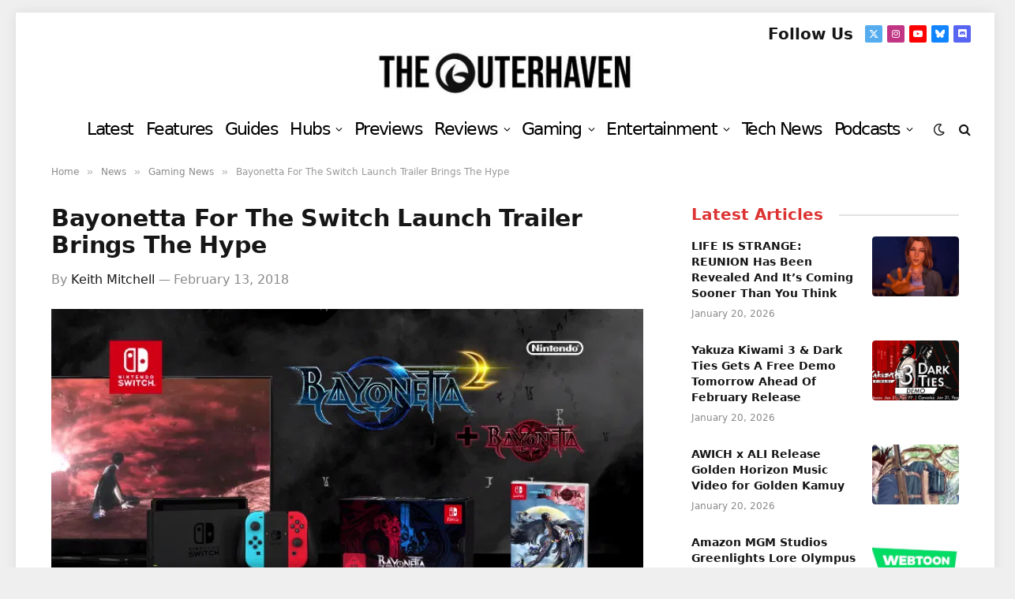

--- FILE ---
content_type: text/html; charset=UTF-8
request_url: https://www.theouterhaven.net/2018/02/bayonetta-switch-launch-trailer-brings-hype/
body_size: 35893
content:

<!DOCTYPE html>
<html dir="ltr" lang="en-US" prefix="og: https://ogp.me/ns#" class="s-light site-s-light">

<head>

	<meta charset="UTF-8" />
	<meta name="viewport" content="width=device-width, initial-scale=1" />
	<title>Bayonetta For The Switch Launch Trailer Brings The Hype | The Outerhaven</title>
<link data-rocket-prefetch href="https://www.googletagmanager.com" rel="dns-prefetch">
<link data-rocket-prefetch href="https://code.jquery.com" rel="dns-prefetch">
<link data-rocket-prefetch href="https://cdn.onesignal.com" rel="dns-prefetch">
<link data-rocket-prefetch href="https://challenges.cloudflare.com" rel="dns-prefetch">
<link data-rocket-prefetch href="https://cdn.sentinelpro.com" rel="dns-prefetch">
<link data-rocket-prefetch href="https://www.youtube.com" rel="dns-prefetch">
<style id="wpr-usedcss">img:is([sizes=auto i],[sizes^="auto," i]){contain-intrinsic-size:3000px 1500px}img.emoji{display:inline!important;border:none!important;box-shadow:none!important;height:1em!important;width:1em!important;margin:0 .07em!important;vertical-align:-.1em!important;background:0 0!important;padding:0!important}@media screen and (max-width:767px) and (orientation:Portrait){body .extendedwopts-hide.extendedwopts-mobile{display:none!important}}@media screen and (max-width:991px) and (orientation:landscape){body .extendedwopts-hide.extendedwopts-mobile{display:none!important}}.wp_review_comments_template #comments{padding:3%;margin-top:27px;float:left;clear:both;width:100%;box-sizing:border-box}.wp_review_comments_template #comments .avatar{float:left;margin-right:20px;margin-top:7px;position:relative;left:0;right:0;border:5px solid transparent}.wp_review_comments_template #commentform label{position:relative;left:0;right:0}.wp_review_comments_template #commentform input{padding:11px}.wp_review_comments_template input#author,.wp_review_comments_template input#email,.wp_review_comments_template input#url{max-width:100%;box-sizing:border-box}.wp_review_comments_template input#author,.wp_review_comments_template input#email,.wp_review_comments_template input#url{transition:all .25s ease-in-out}.wp_review_comments_template #comments .error{color:red}.wp_review_comments_template #comments .fn{display:inline-block;line-height:1.375em;font-weight:700;padding:0}.wp_review_comments_template #comments .fn a{font-weight:700;font-size:15px}.wp_review_comments_template #commentform p label{display:inline-block;padding-bottom:5px;padding-top:5px;padding-left:0;padding-right:0}.wp_review_comments_template .required{color:red;padding:0;line-height:1}.wp_review_comments_template #commentform .wp-review-comment-field .review-result i,.wp_review_comments_template #commentform .wp-review-comment-field a i{color:#ffb300}.wp_review_comments_template #commentform{padding:3%}.rtl.wp_review_comments_template #commentform p,.rtl.wp_review_comments_template #comments,.rtl.wp_review_comments_template #comments .avatar{float:right}.fa{display:inline-block;font:14px/1 FontAwesome;font-size:inherit;text-rendering:auto;-webkit-font-smoothing:antialiased;-moz-osx-font-smoothing:grayscale}.fa-spin{-webkit-animation:2s linear infinite fa-spin;animation:2s linear infinite fa-spin}@-webkit-keyframes fa-spin{0%{-webkit-transform:rotate(0);transform:rotate(0)}100%{-webkit-transform:rotate(359deg);transform:rotate(359deg)}}@keyframes fa-spin{0%{-webkit-transform:rotate(0);transform:rotate(0)}100%{-webkit-transform:rotate(359deg);transform:rotate(359deg)}}.fa-spinner:before{content:"\f110"}.mfp-wrap{top:0;left:0;width:100%;height:100%;z-index:1043;position:fixed;outline:0!important;-webkit-backface-visibility:hidden}.mfp-zoom-out-cur,.mfp-zoom-out-cur .mfp-image-holder .mfp-close{cursor:-moz-zoom-out;cursor:-webkit-zoom-out;cursor:zoom-out}.mfp-zoom{cursor:pointer;cursor:-webkit-zoom-in;cursor:-moz-zoom-in;cursor:zoom-in}.mfp-arrow,.mfp-close,.mfp-counter,.mfp-preloader{-webkit-user-select:none;-moz-user-select:none;user-select:none}button.mfp-arrow,button.mfp-close{overflow:visible;cursor:pointer;border:0;-webkit-appearance:none;display:block;outline:0;padding:0;z-index:1046;box-shadow:none;touch-action:manipulation;border-radius:0}.mfp-close{width:28px;height:28px;line-height:30px;position:absolute;right:0;top:0;text-decoration:none;text-align:center;opacity:.65;padding:0 0 18px 10px;font-style:normal;font-size:22px;font-family:Arial,Baskerville,monospace}.mfp-iframe-holder .mfp-close,.mfp-image-holder .mfp-close{right:-6px;text-align:right;padding-right:6px;width:100%}.mfp-arrow:after,.mfp-arrow:before{content:'';display:block;width:0;height:0;position:absolute;left:0;top:0;margin-top:35px;margin-left:35px;border:inset transparent}.mfp-arrow:after{border-top-width:13px;border-bottom-width:13px;top:8px}.mfp-arrow:before{border-top-width:21px;border-bottom-width:21px;opacity:.7}.mfp-arrow-left:after{border-right:17px solid #fff;margin-left:31px}.mfp-arrow-left:before{margin-left:25px;border-right:27px solid #3f3f3f}.mfp-arrow-right:after{border-left:17px solid #fff;margin-left:39px}.mfp-arrow-right:before{border-left:27px solid #3f3f3f}img.mfp-img{width:auto;max-width:100%;height:auto;display:block;line-height:0;box-sizing:border-box;padding:40px 0;margin:0 auto}@media all and (max-width:900px){.mfp-arrow{-webkit-transform:scale(.75);transform:scale(.75)}.mfp-arrow-left{-webkit-transform-origin:0;transform-origin:0}.mfp-arrow-right{-webkit-transform-origin:100%;transform-origin:100%}.mfp-container{padding-left:6px;padding-right:6px}}.review-wrapper{border:1px solid #e7e7e7;margin-bottom:30px;clear:both;-webkit-box-sizing:border-box;box-sizing:border-box}.review-wrapper li:after{content:'';display:block;clear:both}.entry-content .review-wrapper li:last-child a{margin-right:0}.wpr-error{background:#f9ada7;padding:10px;margin:10px 0}.review-result{position:absolute;top:0;left:0;overflow:hidden;white-space:nowrap}.rtl .review-result{left:auto;right:0}.review-wrapper .wp-review-circle-rating{padding:0;width:auto;display:inline}.entry-content .review-wrapper h1,.entry-content .review-wrapper h2,.entry-content .review-wrapper h4{margin:0}.wp-review-comment-field{margin-bottom:10px}.wp-review-feedback{margin-top:10px}.wp-review-comment-rating-star{display:inline-block}#commentform.wp-review-comment-form input,#commentform.wp-review-comment-form select,form.wp-review-comment-form input{width:100%;max-width:100%;height:44px;font-size:16px;padding-left:2.5%;-webkit-box-sizing:border-box;box-sizing:border-box}.rtl #commentform.wp-review-comment-form input,.rtl form.wp-review-comment-form input{padding-left:auto;padding-right:2.5%}#commentform.wp-review-comment-form textarea,form.wp-review-comment-form textarea{width:100%;background:rgba(0,0,0,.035);border:1px solid rgba(0,0,0,.05);color:rgba(0,0,0,.31);max-width:100%;font-size:16px;padding-left:2.5%;-webkit-box-sizing:border-box;box-sizing:border-box}.rtl #commentform.wp-review-comment-form textarea,.rtl form.wp-review-comment-form textarea{padding-left:auto;padding-right:2.5%}#commentform.wp-review-comment-form>div,form.wp-review-comment-form>div{width:100%;margin-bottom:10px;float:left}.rtl #commentform.wp-review-comment-form>div,.rtl form.wp-review-comment-form>div{float:right}.review-wrapper .review-result{-webkit-transition:width 2s;-o-transition:width 2s;transition:width 2s ease}.review-wrapper.delay-animation .review-result{width:0%!important;-webkit-transition:none;-o-transition:none;transition:none}.rtl .wp-review-user-rating-total{unicode-bidi:-webkit-isolate;unicode-bidi:isolate}.stacktable{width:100%}.st-head-row{padding-top:1em}.st-head-row.st-head-row-main{background:#292929;color:#fff}.st-head-row.st-head-row{border-color:#ccc}.st-key{width:49%;text-align:right;padding-right:1%}.st-val{width:49%;padding-left:1%}.stacktable.large-only{display:table}.stacktable.small-only{display:none}@media (max-width:800px){.stacktable.large-only{display:none}.stacktable.small-only{display:table}}.comparison-table{border-collapse:collapse;font-size:14px}.comparison-table td{border:1px solid #ccc;padding:10px 15px;vertical-align:top}.comparison-table tr{background:#f9f9f9}.comparison-table tr:nth-child(2n){background:#fff}.wp-reviews-list{position:relative;border:1px solid #fff;background-color:#fff}.wp-reviews-list *{-webkit-box-sizing:border-box;box-sizing:border-box}.wp-reviews-list ul{list-style-type:none}.wp-reviews-list .item{padding:10px 15px;border-bottom:1px solid #fff;border-top:0;position:relative;list-style-type:none;margin:0}.wp-reviews-list .item:last-child{border:none}.wp-reviews-list img{max-width:100%;height:auto}.wp-reviews-list a{color:#444}.wp-reviews-list .wp-post-image{margin:0!important}.wp-reviews-list .loading{min-height:120px}.wp-reviews-list .loading:before{content:"";display:block;position:absolute;top:0;right:0;bottom:0;left:0;background-color:rgba(255,255,255,.8);z-index:11}.wp-reviews-list .loading:after{content:"";margin:0 auto 3em;font-size:10px;position:absolute;top:45%;left:49%;z-index:12;text-indent:-9999em;border-top:.4em solid rgba(0,0,0,.2);border-right:.4em solid rgba(0,0,0,.2);border-bottom:.4em solid rgba(0,0,0,.2);border-left:.4em solid #000;-webkit-animation:.5s linear infinite load8;animation:.5s linear infinite load8;border-radius:50%;width:2em;height:2em}.wp-reviews-list .reviews-pagination{padding-bottom:15px}.wp-reviews-list .reviews-pagination a{margin:0 15px}.wp-reviews-list .reviews-pagination .next{float:right}.clear{clear:both}@-webkit-keyframes load8{0%{-webkit-transform:rotate(0);transform:rotate(0)}to{-webkit-transform:rotate(360deg);transform:rotate(360deg)}}@keyframes load8{0%{-webkit-transform:rotate(0);transform:rotate(0)}to{-webkit-transform:rotate(360deg);transform:rotate(360deg)}}.wp-reviews-list .item:after,.wp-reviews-list .reviews-pagination:after{content:" ";display:block;height:0;visibility:hidden;clear:both}.hello-bar{padding-top:5px;padding-bottom:5px;background-size:cover;position:relative;z-index:1000;overflow:hidden}body.has-hello-bar{-webkit-transition:padding-top .3s;-o-transition:padding-top .3s;transition:padding-top .3s ease}.wp-review-comment-form-photo{margin-bottom:15px;float:left;width:100%;clear:both;margin-right:0;margin-left:0}.wp-review-comment-form-photo p{margin-bottom:0}.wp-review-comment-form-photo{position:relative}.wp-review-comment-form-photo a{position:absolute;top:0;right:0}.wp-review-comment-form-photo input{margin-top:8px}.wp-review-comment-form-photo input.input-file{padding-left:0}.wp-review-comment-form-photo .hide{display:none}body.rtl .wp-review-comment-form-photo a{right:auto;left:0}body.rtl .wp-reviews-list .reviews-pagination .next{float:left}a,address,article,aside,body,button,canvas,caption,code,div,dl,dt,em,fieldset,figcaption,figure,footer,form,h1,h2,h4,html,i,iframe,img,input,label,legend,li,menu,nav,object,p,section,span,table,tbody,td,textarea,time,tr,ul,var,video{margin:0;padding:0;border:0;vertical-align:baseline;font-size:100%;font-family:inherit}article,aside,figcaption,figure,footer,menu,nav,section{display:block}ul{list-style:none}table{border-collapse:collapse;border-spacing:0}button,input[type=submit]{box-sizing:content-box;-webkit-appearance:none;cursor:pointer}button::-moz-focus-inner,input::-moz-focus-inner{border:0;padding:0}input[type=search]::-webkit-search-cancel-button,input[type=search]::-webkit-search-decoration{-webkit-appearance:none}input[type=search]{-webkit-appearance:none}textarea{overflow:auto}a img{border:0}img{max-width:100%;height:auto}@media screen and (-ms-high-contrast:active),(-ms-high-contrast:none){img{min-height:1px}}::-webkit-input-placeholder{color:inherit}::-moz-placeholder{color:inherit;opacity:1}html{box-sizing:border-box}*,::after,::before{box-sizing:inherit}:root{--body-font:"Public Sans",system-ui,sans-serif;--ui-font:var(--body-font);--text-font:var(--body-font);--title-font:var(--ui-font);--h-font:var(--ui-font);--text-size:14px;--text-lh:1.714;--main-width:1200px;--grid-gutter:36px;--wrap-padding:35px;--boxed-pad:45px;--sidebar-width:33.3333333333%;--sidebar-c-width:var(--sidebar-width);--sidebar-pad:38px;--sidebar-c-pad:var(--sidebar-pad);--c-sidebar-sep:var(--c-separator2);--max-width-md:680px;--title-size-xs:14px;--title-size-s:16px;--title-size-n:18px;--title-size-m:20px;--title-size-l:25px;--title-size-xl:30px;--title-fw-semi:600;--title-fw-bold:700;--grid-p-title:var(--title-size-m);--grid-sm-p-title:var(--title-size-s);--grid-lg-p-title:var(--title-size-l);--list-p-title:calc(var(--title-size-m) * 1.05);--small-p-title:var(--title-size-xs);--feat-grid-title-s:var(--title-size-n);--feat-grid-title-m:var(--title-size-m);--feat-grid-title-l:var(--title-size-l);--excerpt-size:15px;--post-content-size:1.186rem;--post-content-lh:1.7;--post-content-gaps:1.54em;--single-content-size:var(--post-content-size);--p-media-margin:1.867em;--p-spacious-pad:0px;--c-facebook:#1a6dd4;--c-twitter:#55acef;--c-pinterest:#e4223e;--c-linkedin:#02669a;--c-tumblr:#44546b;--c-instagram:#c13584;--c-vk:#45668e;--c-vimeo:#1ab7ea;--c-youtube:#ff0000;--c-dribbble:#ea4c89;--c-flickr:#0063dc;--c-email:#080808;--c-whatsapp:#23c761;--c-soundcloud:#ff8800;--c-rss:#f97d1e;--c-reddit:#ff4500;--c-telegram:#0088cc;--c-tiktok:#fe2c55;--c-discord:#5865f2;--c-twitch:#7b3ed6;--c-snapchat:#fffc00;--c-threads:#000;--c-mastodon:#6364ff;--c-spotify:#1db954;--c-bluesky:#1285fe;--block-wrap-mb:55px;--btn-height:38px;--btn-shadow:0 2px 7px -4px rgba(0, 0, 0, .16)}.s-light,:root{--c-main:#2ab391;--c-main-rgb:42,179,145;--c-contrast-0:#fff;--c-contrast-10:#fbfbfb;--c-contrast-50:#f7f7f7;--c-contrast-75:#efefef;--c-contrast-100:#e8e8e8;--c-contrast-125:#e2e2e2;--c-contrast-150:#ddd;--c-contrast-200:#ccc;--c-contrast-300:#bbb;--c-contrast-400:#999;--c-contrast-450:#8a8a8a;--c-contrast-500:#777;--c-contrast-600:#666;--c-contrast-650:#505050;--c-contrast-700:#444;--c-contrast-800:#333;--c-contrast-850:#191919;--c-contrast-900:#161616;--c-contrast:#000;--c-rgba:0,0,0;--c-separator:var(--c-contrast-100);--c-separator2:var(--c-contrast-125);--c-links:var(--c-contrast-900);--c-headings:var(--c-contrast-900);--c-excerpts:var(--c-contrast-650);--c-nav:var(--c-contrast-900);--c-nav-hov-bg:transparent;--c-nav-drop-sep:rgba(0, 0, 0, .07);--c-nav-blip:var(--c-contrast-300);--c-post-meta:var(--c-contrast-450);--footer-mt:60px;--footer-bg:#f7f7f7;--footer-lower-bg:#f0f0f0}.s-dark:not(i),.site-s-dark,.site-s-dark .s-light{--c-contrast-0:#000;--c-contrast-10:#070707;--c-contrast-50:#111;--c-contrast-75:#151515;--c-contrast-100:#222;--c-contrast-125:#2b2b2b;--c-contrast-150:#333;--c-contrast-200:#444;--c-contrast-300:#555;--c-contrast-400:#777;--c-contrast-450:#999;--c-contrast-500:#bbb;--c-contrast-600:#c0c0c0;--c-contrast-650:#ccc;--c-contrast-700:#d1d1d1;--c-contrast-800:#ddd;--c-contrast-850:#ececec;--c-contrast-900:#f0f0f0;--c-contrast:#fff;--c-rgba:255,255,255;--c-a-hover:rgba(var(--c-rgba), .7);--c-headings:var(--c-contrast-850);--c-excerpts:var(--c-contrast-650);--c-separator:rgba(var(--c-rgba), .13);--c-separator2:rgba(var(--c-rgba), .13);--c-links:var(--c-contrast-900);--c-headings:var(--c-contrast-850);--c-nav:var(--c-contrast-900);--c-nav-drop-bg:var(--c-contrast-10);--c-nav-drop-sep:rgba(255, 255, 255, .1);--c-post-meta:rgba(var(--c-rgba), .65);--c-email:var(--c-contrast-300);--c-input-bg:rgba(var(--c-rgba), .1);--footer-bg:#0f0f11;--footer-lower-bg:#040404}.site-s-dark{--footer-bg:#070708}.site-s-dark body{background:#151516}html{font-size:14px}body{font-family:var(--body-font);line-height:1.5;color:var(--body-color,var(--c-contrast-700));background:var(--c-contrast-0);-webkit-text-size-adjust:100%;-webkit-tap-highlight-color:transparent;overflow-x:hidden}@media (max-width:1200px){.main-wrap{overflow-x:clip}.feat-grid{overflow:hidden}}::selection{background:var(--c-main);color:#fff}img::selection{background:0 0}:root{--admin-bar-h:32px}@media (max-width:782px){:root{--admin-bar-h:46px}}*,:after,:before{-webkit-font-smoothing:antialiased}p{margin-bottom:21px;word-break:break-all;word-break:break-word;overflow-wrap:break-word}h1{font-size:1.846em}h2{font-size:1.5em}h4{font-size:1.21em}h1,h2,h4{font-weight:var(--title-fw-bold);font-family:var(--h-font);color:var(--c-headings)}a{color:var(--c-a,var(--c-links));text-decoration:none;transition:all .25s ease-in-out}a:hover{text-decoration:none;color:var(--c-a-hover,var(--c-main))}code{background:rgba(var(--c-rgba),.03)}code{padding:4px 10px}table{max-width:100%;background-color:transparent}td{background:0 0;padding:5px 9px;border:1px solid var(--c-separator2);text-align:initial}table caption{padding:0 0 7px;width:auto;font-weight:600}ul{list-style-type:var(--ul-style,none);margin:var(--ul-margin,0);margin-left:var(--ul-ml,0)}li{padding:var(--li-padding,0);padding-left:var(--li-pl,0);margin:var(--li-margin,0);margin-bottom:var(--li-mb,0)}input,select,textarea{border:1px solid var(--c-contrast-150);padding:7px 12px;outline:0;height:auto;font-size:14px;color:var(--c-contrast-500);max-width:100%;border-radius:2px;box-shadow:0 2px 7px -4px rgba(0,0,0,.1);background:var(--c-input-bg,var(--c-contrast-0))}input{width:var(--input-width,initial);height:var(--input-height,38px)}input[type=checkbox],input[type=radio]{width:initial;height:initial}textarea{width:100%;padding:14px 12px;line-height:1.5}input:focus,select:focus,textarea:focus{border-color:var(--c-contrast-400);color:var(--c-contrast-650)}button,input[type=reset] input[type=button],input[type=submit]{-webkit-appearance:none;padding:var(--btn-pad,0 17px);font-family:var(--ui-font);font-size:var(--btn-f-size, 12px);font-weight:var(--btn-f-weight,600);line-height:var(--btn-l-height, var(--btn-height));height:var(--btn-height);letter-spacing:.03em;text-transform:uppercase;text-align:center;box-shadow:var(--btn-shadow);transition:.25s ease-in-out;background:var(--c-main);color:#fff;border:0;border-radius:2px}button:hover,input[type=reset] input[type=button]:hover,input[type=submit]:hover{background:#161616;border-color:#161616;color:#fff}.s-dark button:hover,.s-dark input[type=reset] input[type=button]:hover,.s-dark input[type=submit]:hover{border-color:#555}button:focus{outline:0}button:active,input[type=button]:active,input[type=submit]:active{opacity:.9}.search-form{display:flex}.search-form label{flex-grow:1;max-width:400px}.search-form .search-field{width:100%}.search-form input[type=submit]{border-top-left-radius:0;border-bottom-left-radius:0;margin-left:-2px}.cf:after,.cf:before{content:"";display:table;flex-basis:0;order:1}.cf:after{clear:both}.ir{background-color:transparent;border:0;overflow:hidden}.ir:before{content:"";display:block;width:0;height:100%}.visuallyhidden{border:0;clip:rect(0 0 0 0);height:1px;margin:-1px;overflow:hidden;padding:0;position:absolute;width:1px}.post-title{color:var(--c-headings);font-family:var(--title-font);line-height:1.36}.post-title a{--c-links:initial;--c-a:initial;--c-a-hover:var(--c-main);display:block}.lazyload,.lazyloading{will-change:opacity!important;background-color:var(--c-contrast-150)}.lazyload:not(._),.lazyloading:not(._){opacity:.1}.no-display{will-change:opacity;opacity:0}.appear,.lazyloaded{will-change:initial;opacity:1}.appear,.lazyload,.lazyloading,.post-content img,.wp-post-image{transition:opacity .3s ease-in-out}@media (min-width:941px){.post-content:hover img,.wp-post-image{will-change:opacity}}:where(.ts-img-hov-fade) .wp-post-image:hover{opacity:.85}:where(.ts-img-hov-saturate) .wp-post-image{transition-property:filter}:where(.ts-img-hov-saturate) .wp-post-image:hover{filter:brightness(1.08)}.bg-cover{display:block;width:100%;height:100%;background-repeat:no-repeat;background-position:center center;background-size:cover}@keyframes fade-in{0%{opacity:0}100%{opacity:1}}@keyframes fade-in-up-lg{from{opacity:0;transform:translate3d(0,8px,0)}to{opacity:1;transform:none}}@keyframes fade-in-down-lg{from{opacity:0;transform:translate3d(0,-8px,0)}to{opacity:1;transform:none}}.fade-in:not(._){visibility:visible;opacity:1}.fade-in-up-lg{will-change:transform;animation:.65s ease-out fade-in-up-lg;animation-fill-mode:both}.fade-in-down-lg{will-change:transform;animation:.65s ease-out fade-in-down-lg;animation-fill-mode:both}.media-ratio{position:relative;display:block;height:0}.media-ratio .wp-post-image,.media-ratio>img{position:absolute;top:0;left:0;width:100%;height:100%;object-fit:cover;border-radius:var(--media-radius,0)}.main-wrap,.ts-contain,.wrap{max-width:100%;box-sizing:border-box}.ts-contain,.wrap{width:100%;margin:0 auto}@media (min-width:1201px){.wrap{width:var(--main-width)}.main,.ts-contain{width:calc(var(--main-width) + var(--wrap-padding) * 2)}}.main{margin:42px auto}.main,.ts-contain{padding:0 35px;padding:0 var(--wrap-padding)}@media (max-width:940px){.wrap{max-width:var(--max-width-md)}.main,.ts-contain{max-width:calc(var(--max-width-md) + 70px)}.main,.ts-contain{--wrap-padding:25px}.md\:grid-1{--col:100%;grid-template-columns:repeat(1,minmax(0,1fr))}}@media (max-width:540px){ul{margin-left:var(--ul-ml-xs,0)}.main,.ts-contain{--wrap-padding:20px}.xs\:grid-1{--col:100%;grid-template-columns:repeat(1,minmax(0,1fr))}}.main .ts-contain,.ts-contain .ts-contain{padding:0}@media (min-width:941px){.main-content:not(.main){width:calc(100% - var(--sidebar-c-width))}}.ts-row{--grid-gutter-h:calc(var(--grid-gutter) / 2);display:flex;flex-wrap:wrap;margin-right:calc(-1 * var(--grid-gutter-h));margin-left:calc(-1 * var(--grid-gutter-h))}.grid{display:grid;grid-column-gap:var(--grid-gutter);grid-row-gap:var(--grid-row-gap,0)}@media (max-width:767px){:root{--block-wrap-mb:45px}body,html{overflow-x:hidden}.grid{--grid-gutter:26px}}.cols-gap-lg{--grid-gutter:50px}.grid-1{--col:100%;grid-template-columns:repeat(1,minmax(0,1fr))}.col-4{width:33.3333333333%}.col-8{width:66.6666666667%}[class*=" col-"],[class^=col-]{flex:0 0 auto;padding-left:var(--grid-gutter-h);padding-right:var(--grid-gutter-h)}@media (max-width:940px){[class*=" col-"],[class^=col-]{width:100%}}.breadcrumbs{margin:0 auto;margin-bottom:30px;font-family:var(--ui-font);--c-a:var(--c-contrast-450);--c-a-hover:var(--c-links);font-size:12px;color:var(--c-contrast-400);line-height:1}.breadcrumbs .delim{font-family:Arial,system-ui,sans-serif;padding:0 10px;font-size:1.141em;line-height:.7;opacity:.8}.breadcrumbs .label{color:var(--c-main);margin-right:21px;text-transform:uppercase}.breadcrumbs .inner{text-overflow:ellipsis;overflow:hidden;white-space:nowrap;line-height:1.2}.breadcrumbs-a{margin-top:20px;margin-bottom:20px}.breadcrumbs-a+.main{margin-top:35px}.main-featured .slides{position:relative;min-height:170px}.common-slider .slick-arrow{--trans-x:0;display:none;position:absolute;z-index:100;top:var(--arrow-top,50%);left:0;background:0 0;border:1px solid #fff;color:#fff;font-size:18px;height:32px;width:30px;line-height:30px;text-align:center;transition-property:color,background;transform:translate(var(--trans-x),-50%) translateY(var(--trans-ey,0))}.common-slider .slick-arrow i{line-height:inherit}.common-slider .slick-arrow:hover{background:var(--c-contrast-0);color:var(--c-contrast-900)}.common-slider .prev-arrow{left:25px}.common-slider .next-arrow{left:auto;right:25px}.common-slider .item{opacity:0;transition:opacity .2s ease-in}.common-slider .slides{max-height:700px}.common-slider .loaded.slides{max-height:none}.common-slider .loaded .item{opacity:1}.common-slider .nav-dots{margin-top:50px;display:flex;justify-content:center;align-items:center}.common-slider .nav-dots button{display:block;border:0;padding:7px 4px;font-size:0;background:0 0;width:initial;height:initial;line-height:1;box-shadow:none}.common-slider .nav-dots button:before{content:"";display:block;width:9px;height:9px;border-radius:50%;border:1px solid rgba(var(--c-rgba),.3);outline:0;transition:.4s ease-out}html :where([style*=border-width]){border-style:solid}.wp-block-gallery{margin:var(--p-media-margin) auto}figure img,p img{vertical-align:middle}figcaption{font-style:italic;font-size:calc(.3em + 8.4px);text-align:center;color:var(--c-contrast-450)}.post-content{--ul-style:disc;--ul-margin:calc(var(--post-content-gaps) + .26em) auto;--ul-ml:35px;--ul-ml-xs:22px;--li-pl:3px;--li-mb:0.44em}.post-content p,.post-content>div,.post-content>dl,.post-content>iframe{margin-bottom:var(--post-content-gaps)}.post-content li>ul{margin-top:.5em;margin-bottom:.5em}.post-content{--c-a:var(--c-main);--c-a-hover:var(--c-links)}.post-content>:not(._):last-child{margin-bottom:0}.post-content>:not(._):first-child{margin-top:0}.post-content h1,.post-content h2,.post-content h4{margin-top:1.35em;margin-bottom:.75em;font-weight:var(--title-fw-bold);color:var(--c-headings);font-family:var(--text-h-font,inherit);line-height:1.5}.post-content a:hover img{opacity:1}.post-content table{margin:calc(var(--post-content-gaps) + .66em) auto}.post-content iframe{max-width:100%}.post-content figcaption a{text-decoration:underline}.post-content{font-family:var(--text-font);font-size:var(--text-size);line-height:var(--text-lh);text-rendering:optimizeLegibility;font-size:var(--post-content-size);line-height:var(--post-content-lh);color:var(--c-contrast-800);--wp--preset--font-size--small:14px;--wp--preset--font-size--large:22px}@media (max-width:767px){.cols-gap-lg{--grid-gutter:26px}.sm\:grid-1{--col:100%;grid-template-columns:repeat(1,minmax(0,1fr))}.post-content{font-size:max(14px, calc(var(--post-content-size) * .96))}}.post-content .search-field{vertical-align:top}.post-content figure>a:not(.pinit-btn){display:block}.post-content>p .fluid-width-video-wrapper{margin:var(--p-media-margin) auto}.post-content table{font-size:calc(.6923076923em + 4px)}.post-content figure>ul{margin:0;list-style:none}.entry-content{--post-content-size:var(--single-content-size)}.spc-social{display:flex;align-items:center}.spc-social .icon{font-size:var(--spc-social-fs, 14px);line-height:1.6;width:1.2em;text-align:center}.spc-social .service{display:flex;height:100%;align-items:center;justify-content:center;padding:0 3px;margin-right:var(--spc-social-space,2px);color:var(--c-spc-social,inherit);background:var(--c-spcs-bg,transparent)}.spc-social .service:hover{opacity:var(--spcs-hov-opacity, .8);color:var(--c-spc-social-hov,var(--c-main))}.spc-social .service:last-child{margin-right:0}.spc-social-b{--spc-social-fs:19px;--spc-social-size:38px;--spc-social-space:9px}.spc-social-b .icon{line-height:1;width:auto}.spc-social-b .service{padding:0;width:var(--spc-social-size);height:var(--spc-social-size);border:1px solid rgba(0,0,0,.09);border-radius:50%}.s-dark .spc-social-b .service{background:rgba(var(--c-rgba),.12);background:var(--c-spcs-bg,rgba(var(--c-rgba),.12))}.spc-social-c{--spc-social-fs:12px;--spc-social-size:22px;--spc-social-space:6px;--c-spc-social:var(--c-contrast-0)}.spc-social-c .service{padding:0;border-radius:2px;height:var(--spc-social-size);width:var(--spc-social-size)}.spc-social-c .service:hover{color:#fff}.spc-social-bg{--c-spc-social:#fff;--spcs-hov-opacity:.8}.spc-social-bg .service{--c-spcs-bg:var(--c-spcs-icon)}.spc-social-bg .service:hover{color:var(--c-spc-social)}.spc-social-colors .service{--c-spcs-icon:#000}:where(.s-dark) .spc-social-colors .service{--c-spcs-icon:#7b7b7b}.spc-social-colors .s-twitter{--c-spcs-icon:var(--c-twitter)}.spc-social-colors .s-instagram{--c-spcs-icon:var(--c-instagram)}.spc-social-colors .s-rss{--c-spcs-icon:var(--c-rss)}.spc-social-colors .s-youtube{--c-spcs-icon:var(--c-youtube)}.spc-social-colors .s-discord{--c-spcs-icon:var(--c-discord)}.spc-social-colors .s-bluesky{--c-spcs-icon:var(--c-bluesky)}:where(.s-light) .spc-social-colors .s-link{--c-spcs-icon:#222433}.spc-social-block{flex-wrap:wrap;margin-bottom:calc(-1 * var(--spc-social-space,2px))}.spc-social-block .service{margin-bottom:var(--spc-social-space,2px)}.post-meta{--p-meta-sep:"—";display:flex;flex-direction:column;margin-bottom:var(--p-meta-mb,initial);font-family:var(--ui-font);font-size:12px;color:var(--c-post-meta);line-height:1.5}.post-meta-items a{color:inherit}.post-meta .meta-item:before{content:"—";content:var(--p-meta-sep);padding:0 var(--p-meta-sep-pad,4px);display:inline-block;transform:scale(.916)}.post-meta .has-icon{white-space:nowrap}.post-meta .has-icon:before{display:none}.post-meta .has-icon i{font-size:var(--p-meta-icons-s, 1.083em);color:var(--c-p-meta-icons);margin-right:4px}.post-meta .meta-item:first-child:before{display:none}.post-meta .post-title{margin:var(--p-title-space,9px) 0}.post-meta .post-author>a{color:var(--c-contrast-850);font-weight:500}.post-meta .post-author img{display:inline-flex;vertical-align:middle;border-radius:50%;align-self:center;box-shadow:0 0 1px rgba(0,0,0,.2)}.post-meta .post-author img+img{margin-left:-3px}.post-meta .post-author img:last-of-type{margin-right:var(--p-meta-author-img-mr,7px)}.post-meta>:last-child{margin-bottom:0}.post-meta>:first-child{margin-top:0}.post-meta>.is-title:last-child{margin-bottom:0!important}.post-meta>.is-title:first-child{margin-top:0!important}.load-button{--btn-f-size:13px;padding:12px 16px;width:30%;min-width:270px;max-width:100%;height:auto;line-height:1;font-weight:700}.load-button .icon{margin-left:7px}.load-button.loading{cursor:default}.author-box{border-top:1px solid var(--c-separator);padding-top:35px;margin-bottom:45px}.author-info{font-size:14px;overflow:hidden}.author-info .avatar{float:left;margin-right:25px;border-radius:50%}@media (max-width:767px){.author-info .avatar{width:70px;margin-right:17px}}.author-info [rel=author]{color:var(--c-links);font-weight:600;font-size:17px;font-family:var(--ui-font);line-height:1.2}.author-info .social-icons{margin-left:auto}@media (max-width:540px){.author-info .social-icons{display:block;float:none;width:100%;text-align:left;margin-top:13px}}.author-info .social-icons li{margin-right:10px}.author-info .social-icons li a{background:0 0;color:var(--c-contrast-700);font-size:14px}.author-info .social-icons li a:hover{color:var(--c-contrast)}.author-info .description{display:flex;flex-wrap:wrap;line-height:1.714}.author-info .bio{width:100%;margin-top:14px;margin-bottom:0}.gallery-slider{visibility:hidden;margin-bottom:7px}.gallery-slider img{will-change:opacity;transition:opacity .3s ease-in}.gallery-slider img:hover{opacity:.84}.gallery-slider .caption{position:absolute;padding:7px 10px;background:rgba(17,17,17,.7);bottom:0;left:0;right:0;color:#fff;font-size:12px;font-style:italic}.gallery{--g-cols:1;display:grid;grid-template-columns:repeat(var(--g-cols),1fr);grid-gap:10px}.wp-block-gallery{--gallery-block--gutter-size:10px;--wp--style--gallery-gap-default:10px}.wp-block-gallery li{padding:0}.wp-block-gallery li:before{display:none!important}.wp-block-gallery figure figcaption{position:absolute;overflow:hidden;box-sizing:border-box;opacity:0;visibility:hidden;padding:7px 10px;background:rgba(17,17,17,.7);bottom:0;left:0;right:0;margin:0;color:#fff;font-size:12px;transition:all .3s ease-in}.wp-block-gallery figure:hover figcaption{visibility:visible;opacity:1}.l-post .media{position:relative;align-self:flex-start;border-radius:var(--media-radius,0);overflow:hidden}.l-post .content{position:relative}.l-post img{max-width:initial}.l-post .image-link{display:block;position:relative;max-width:100%}.l-post .post-title{font-size:var(--title-size-m);font-weight:var(--title-fw-bold)}@media (max-width:540px){.l-post .post-title a{display:initial}.l-post .post-meta-items a{pointer-events:none}.touch .l-post .post-meta-items a{pointer-events:auto}}.l-post .review{font-family:var(--ui-font)}.l-post .review-number{position:absolute;right:0;bottom:0;background:#080808;height:32px;line-height:32px;min-width:30px;text-align:center;font-size:11px;font-weight:700;color:#efefef}.l-post .review-number span{display:block;position:relative;z-index:1}.l-post .review-number .progress{z-index:0;position:absolute;top:0;left:0;background:var(--c-main);height:100%;width:0}.small-post{display:flex;width:100%;--post-format-scale:.82}.small-post .post-title{font-size:var(--small-p-title);font-weight:var(--title-fw-semi);line-height:1.43}.small-post .media{display:block;width:110px;max-width:40%;margin-right:18px;flex-shrink:0}.small-post .media img{display:block}.small-post .content{margin-top:2px;flex-grow:1}.small-post .review-number{height:26px;line-height:26px;min-width:26px}.small-post.m-pos-right .media{order:2;margin-right:0;margin-left:18px}.loop+.main-pagination{margin-top:50px}.loop-small{--grid-row-gap:25px}.loop-small .l-post{position:relative}.feat-grid{--main-ratio:1.8;--grid-gap:2px}.feat-grid .item{flex:1;position:relative;min-height:135px}.feat-grid .media .wp-post-image{width:100.5%}.feat-grid.slider{max-width:100vw}.mobile-menu{--c-sep:rgba(var(--c-rgba), .08);font-size:16px;font-family:var(--ui-font);font-weight:700;letter-spacing:0;color:var(--c-links);-webkit-font-smoothing:antialiased}.mobile-menu.s-dark,.s-dark .mobile-menu{--c-sep:rgba(var(--c-rgba), 0.11)}.mobile-menu li{position:relative;display:flex;width:100%;flex-wrap:wrap;border-bottom:1px solid var(--c-sep)}.mobile-menu li a{max-width:calc(100% - 65px);float:none;display:block;padding:12px 0;padding-right:50px;line-height:1.5;color:inherit}.mobile-menu li li{padding-left:12px;border:0}.mobile-menu li ul li:last-child ul{border-bottom-color:transparent}.mobile-menu ul{width:100%;max-height:0;opacity:0;background:0 0;overflow:hidden;border:0;transition:opacity .6s ease,max-height .8s ease}.mobile-menu ul>li>ul li{padding-left:15px}.mobile-menu ul li a{padding:8px 0;font-size:.93em;font-size:max(13px, .93em);font-weight:500}.mobile-menu .mega-menu{display:none}.mobile-menu .item-active>ul{opacity:1;max-height:3000px;transition:opacity .4s ease-in,max-height 1s ease-in}.mobile-menu>.item-active{padding-bottom:10px}.mobile-menu .chevron{display:flex;align-items:center;margin-left:auto;padding:0 25px;margin-right:-15px;border:0;color:var(--c-contrast-400);text-align:center;font-size:12px;-webkit-text-stroke:1.2px var(--c-contrast-0);line-height:1.8;cursor:pointer}.mobile-menu .item-active>.chevron{transform:rotate(180deg)}.mobile-menu li:hover>a{opacity:.8}.off-canvas{position:fixed;top:0;left:0;display:flex;flex-direction:column;height:100%;width:80vw;min-width:320px;max-width:370px;box-sizing:border-box;background:var(--c-contrast-0);z-index:10000;transform:translate3d(-100%,0,0);transition:.4s ease-in-out;transition-property:transform,visibility;visibility:hidden;content-visibility:auto}@media (max-width:350px){.main,.ts-contain{--wrap-padding:15px}.feat-grid .item:not(.item-large) .meta-below{display:none}.feat-grid .item:not(.item-large) :nth-last-child(2){margin-bottom:0}.off-canvas{min-width:300px}}.off-canvas-head{padding:0 25px;padding-top:38px;margin-bottom:20px}.off-canvas-content{display:flex;flex-direction:column;padding:25px;overflow-y:auto;overflow-x:hidden;flex:1 1 auto}@media (min-width:941px){.off-canvas-content{--c-sb:var(--c-contrast-200);--c-sb-track:transparent;--sb-size:4px;--sb-width:thin;scrollbar-width:var(--sb-width);scrollbar-color:var(--c-sb) var(--c-sb-track)}.off-canvas-content::-webkit-scrollbar-track{background-color:var(--c-sb-track)}.off-canvas-content::-webkit-scrollbar-thumb{background-color:var(--c-sb);border-radius:3px}.has-scrollbar .off-canvas-content::-webkit-scrollbar{width:var(--sb-size)}}.off-canvas .mobile-menu{margin-bottom:45px}.off-canvas .logo-image{display:inline-block;max-width:calc(100% - 34px)}.off-canvas .ts-logo{display:flex;justify-content:center;align-items:center}.off-canvas .close{position:absolute;top:0;right:0;padding:0 9px;background:#161616;color:#fff;line-height:26px;font-size:14px}.off-canvas .mobile-menu{margin-top:-10px;transition:opacity .5s ease-in;opacity:.2}.off-canvas .spc-social{--c-spc-social:var(--c-contrast);--spc-social-fs:17px;padding-top:10px;margin-top:auto;justify-content:center}.off-canvas.s-dark .close,.s-dark .off-canvas .close{background:var(--c-contrast-200)}.admin-bar .off-canvas{top:var(--admin-bar-h);height:calc(100% - var(--admin-bar-h))}.off-canvas-backdrop{content:"";position:fixed;opacity:0;z-index:9999;pointer-events:none;height:0;width:0;top:0;left:0;background:rgba(0,0,0,.3);transition:opacity .3s ease-in-out}.off-canvas-active{overflow:hidden}.off-canvas-active .off-canvas{transform:translate3d(0,0,0);visibility:visible;box-shadow:2px 0 15px 0 rgba(0,0,0,.1)}.off-canvas-active .mobile-menu{opacity:1}.off-canvas-active .off-canvas-backdrop{opacity:1;width:100%;height:100%;pointer-events:auto}.s-dark .search-modal,.search-modal.s-dark{--bg-opacity:.95}.search-modal.mfp-bg{background:var(--c-contrast-0);opacity:0;transition:.35s ease-in-out;will-change:opacity;position:fixed;z-index:10001;pointer-events:none}.search-modal.mfp-bg.mfp-ready{opacity:var(--bg-opacity, .98)}.search-modal.mfp-bg.mfp-removing{opacity:0}.search-modal .search-modal-wrap{display:block}.search-modal.mfp-ready.mfp-wrap{opacity:1;transform:none}.search-modal.mfp-removing.mfp-wrap,.search-modal.mfp-wrap{opacity:0;will-change:opacity;transition:.4s ease-in-out;transform:scale(.95)}.search-modal.mfp-removing.mfp-wrap{transition-duration:.2s}.search-modal .mfp-close{position:absolute;z-index:1046;top:20px;right:20px;padding:0;background:0 0;color:var(--c-contrast);font-size:60px;font-family:Arial,Baskerville,monospace;line-height:44px;opacity:.65;-webkit-text-stroke:2px var(--c-contrast-0)}.search-modal .mfp-close:active{top:20px}.admin-bar .search-modal .mfp-close{top:50px}.search-modal .search-form{flex-wrap:wrap;position:relative}.search-modal .search-field{padding:0;padding-bottom:12px;margin-bottom:22px;border:0;border-bottom:1px solid var(--c-separator2);height:auto;font-size:60px;font-weight:700;line-height:1;color:var(--c-contrast-850);background:0 0}@media (max-width:767px){.gallery{grid-template-columns:repeat(var(--g-cols-sm,3),1fr)}.search-modal .search-field{font-size:42px}}.search-modal .message{font-size:18px;color:var(--c-contrast-400)}.search-modal-box{padding:0 50px;margin:0 auto;max-width:790px}@media (max-width:767px){.search-modal-box{max-width:100%}}.search-modal .live-search-results{top:84px;left:0;right:auto;width:100%;margin-bottom:15px;border:1px solid var(--c-separator);border-top:0;box-shadow:none}.search-modal-wrap{display:none}.block-head{--line-weight:1px;--c-border:var(--c-separator2);--space-below:26px;--c-block:var(--c-main);display:flex;flex-wrap:nowrap;font-family:var(--ui-font);align-items:center;justify-content:space-between;margin-bottom:var(--space-below)}.block-head .heading{font-size:17px;font-weight:700;line-height:1.2;text-transform:uppercase;color:var(--c-block);flex-shrink:0;max-width:100%}.block-head .heading .color{color:var(--c-contrast-900)}.block-head .heading a{color:inherit}.block-head .heading .arrow{margin-left:5px;transform:scale(1.4) translatey(-5%)}.block-head .filters{display:flex;margin-left:25px;font-size:13px;overflow-x:auto;flex-wrap:nowrap;font-size:13px;scrollbar-width:none}.block-head .filters::-webkit-scrollbar{display:none}.block-head .filters li{display:inline-block;margin-left:15px;flex-shrink:0}.block-head .filters a{color:var(--c-contrast-400)}.block-head .filters .active{color:var(--c-block)}.block-head-ac{--c-block:var(--c-contrast-900)}.block-head-ac .heading .color{color:var(--c-heading-multi,var(--c-main))}.block-head-e{--c-line:var(--c-separator2);--line-weight:1px;--inner-pad:20px}.block-head-e:after,.block-head-e:before{content:"";margin-top:1px;height:var(--line-weight);background-color:var(--c-line);flex:1 1 auto;margin-left:var(--inner-pad)}.block-head-e:before{margin-left:0;margin-right:var(--inner-pad)}.block-head-e.is-left:before{display:none}.block-head-e .filters{order:5;margin-left:5px}.block-head-e2{--line-weight:2px;--c-block:var(--c-contrast-900)}.block-head-e2 .heading{font-size:20px;text-transform:none}.social-icons li{float:left;margin-right:5px;height:20px}.social-icons li:last-child{margin-right:0}.social-icons .icon{display:inline-block;width:20px;height:20px;line-height:20px;text-align:center;font-size:12px;color:#fff;transition:all .4s ease}.social-icons .icon:hover{text-decoration:none;border-radius:50%}.ts-snackbar{display:flex;position:fixed;width:500px;padding:10px 18px;max-width:95%;bottom:10px;left:50%;transform:translate(-50%,100%);color:#fff;background-color:rgba(0,0,0,.95);border-radius:4px;opacity:0;pointer-events:none;transition:.4s ease-in-out;align-items:center}.ts-snackbar-active{opacity:1;transform:translate(-50%,0);pointer-events:initial}.ts-snackbar .tsi-close{padding:10px;margin-right:-5px;cursor:pointer;margin-left:auto;font-size:13px}.ar-bunyad-thumb{padding-bottom:69.0909090909%}.navigation{--nav-height:var(--head-h, 43px);font-family:var(--ui-font);color:var(--c-nav);height:100%;align-self:center}.s-dark .navigation{--c-nav-blip:initial}.navigation ul{display:flex;list-style:none;line-height:1.6}.navigation .menu,.navigation .menu li{height:100%}.navigation .menu>li>a,.navigation .sub-menu>li>a{display:flex;align-items:center}.navigation .menu>li>a{color:inherit}@media (max-width:940px){.feat-grid .wrap .prev-arrow{left:50px}.feat-grid .wrap .next-arrow{right:50px}.navigation .menu{display:none}}.navigation .menu>li>a{height:100%;text-decoration:none;text-transform:var(--nav-text-case);padding:0 var(--nav-items-space,17px);font-size:var(--nav-text, 15px);font-weight:var(--nav-text-weight,600);letter-spacing:var(--nav-ls, inherit)}.navigation .menu li>a:after{display:inline-block;content:"\f107";font-family:ts-icons;font-style:normal;font-weight:400;font-size:14px;line-height:1;color:var(--c-nav-blip,inherit);margin-left:8px}@media (min-width:941px) and (max-width:1200px){.navigation .menu>li>a{padding:0 5px;padding:0 max(5px,calc(var(--nav-items-space) * .6));font-size:calc(10px + (var(--nav-text) - 10px) * .7)}.navigation .menu li>a:after{margin-left:5px;font-size:12px}}.navigation .menu .only-icon>a:after,.navigation .menu li>a:only-child:after{display:none}.navigation .menu>li:first-child>a{border-left:0;box-shadow:none}.navigation .menu>.current-menu-item,.navigation .menu>li:hover{background:var(--c-nav-hov-bg)}.navigation .menu>.current-menu-item>a,.navigation .menu>li:hover>a{color:var(--c-nav-hov)}.navigation .menu>.current-menu-item>a:after,.navigation .menu>li:hover>a:after{color:inherit}.navigation .menu-item>a .fa,.navigation .sub-menu a>.fa{margin-right:7px}.navigation .menu .fa.only-icon,.navigation .only-icon .fa{margin-right:0}.navigation .menu .sub-menu,.navigation .menu ul{position:absolute;overflow:visible;visibility:hidden;display:block;opacity:0;padding:5px 0;background:var(--c-nav-drop-bg,var(--c-contrast-0));border:1px solid var(--c-nav-drop-sep);box-shadow:rgba(0,0,0,.08) 0 2px 3px -1px,rgba(0,0,0,.06) 0 4px 11px -2px;transition:all .2s ease-in;z-index:110;pointer-events:none}.navigation .menu>li:not(.item-mega-menu){position:relative}.navigation .menu>li>ul{top:100%}.navigation .menu ul ul{left:100%;top:0;margin-top:-5px}.navigation .menu li:first-child>ul{margin-top:-6px}.navigation li:hover>.sub-menu,.navigation li:hover>ul{visibility:visible;opacity:1;pointer-events:auto}.navigation .sub-menu li>a:after{content:"\f105";font-size:13px;margin-left:25px;text-shadow:none;display:inline-flex;align-self:center}.navigation .menu li li>a:after{display:block;float:right;line-height:inherit}.navigation .menu>li li a{float:none;display:block;padding:9px 22px;border-top:1px solid var(--c-nav-drop-sep);font-size:var(--nav-drop-text, 14px);letter-spacing:var(--nav-drop-ls, inherit);font-weight:var(--nav-drop-fw,400);color:var(--c-nav-drop,inherit);text-transform:none;text-decoration:none;pointer-events:none}.navigation .menu>li:hover li a{pointer-events:auto}.navigation .menu li{transition:.3s ease-in;transition-property:opacity,background}.navigation .menu ul li{float:none;min-width:235px;max-width:350px;border-top:0;padding:0;position:relative}.navigation .menu ul>li:first-child>a{border-top:0;box-shadow:none}.navigation .menu li .current-menu-item,.navigation .menu li li:hover{background:var(--c-nav-drop-hov-bg)}.navigation .menu li .current-menu-item>a,.navigation .menu li li:hover>a{color:var(--c-nav-drop-hov)}.nav-hov-b{--c-nav-drop-hov-bg:rgba(0, 0, 0, .03)}.nav-hov-b .menu>li>a{position:relative}.nav-hov-b .menu>li>a:before{content:"";position:absolute;bottom:0;left:0;width:100%;z-index:9997;border-bottom:2px solid transparent}.nav-hov-b .menu>.current-menu-item>a:before,.nav-hov-b .menu>li:hover>a:before{border-color:var(--c-term,var(--c-main))}.s-dark .nav-hov-b{--c-nav-hov-bg:rgba(255, 255, 255, .08);--c-nav-drop-hov-bg:rgba(255, 255, 255, .05)}.s-dark .nav-hov-b .menu>li>ul{top:calc(100% - 1px)}.nav-hov-b .mega-menu-a .sub-cats li:hover a{opacity:.7}.navigation .mega-menu .sub-menu li,.navigation .menu .mega-menu>li{min-width:0}.mega-menu{top:100%}.mega-menu .sub-cats{padding:25px 30px;padding-bottom:35px;width:19.5%;border-right:1px solid var(--c-separator2)}.mega-menu .sub-cats li{min-width:initial;max-width:initial}.mega-menu .sub-cats li:first-child{margin-top:0}.mega-menu .sub-cats li:first-child a{border-top:0}.mega-menu .sub-cats li:hover{background:0 0}.mega-menu .sub-cats:not(._) a{padding-left:0;font-size:max(14px, var(--nav-drop-text, 0))}.mega-menu .sub-cats li:last-child a{border-bottom:1px solid var(--c-nav-drop-sep)}.smart-head-row-full .items-center .mega-menu{left:50%;transform:translateX(-50%);margin-left:0}.smart-head-row-full .items-right .mega-menu{right:0;left:auto}.navigation .mega-menu{width:var(--main-width);left:0;max-width:100%}@media (min-width:1201px){.navigation .mega-menu{max-width:calc(100vw - var(--wrap-padding) * 2)}}@media (min-width:941px) and (max-width:1200px){.navigation .mega-menu{max-width:100vw;margin-left:calc(-1 * var(--head-row-pad))}}.navigation .menu .mega-menu{display:flex;flex:0 1 auto;padding:0}.navigation li:hover>.mega-menu-a .lazyload{display:block}.navigation li:not(:hover)>.mega-menu .wp-post-image{pointer-events:none}.mega-menu-a .recent-posts{float:none;vertical-align:top;padding:35px 30px 45px;width:100%}.s-dark .mega-menu-a .recent-posts{background:rgba(var(--c-rgba),.03)}.mega-menu-a .recent-posts .posts{display:none}.mega-menu-a .recent-posts .posts.active{display:block;animation:.5s ease-out fade-in;animation-fill-mode:both}.mega-menu-a .recent-posts .post{padding:0 13px}.mega-menu-a .recent-posts .post-title{font-weight:var(--title-fw-semi);font-size:15px}.mega-menu-a .sub-cats+.recent-posts{width:80.5%}.navigation .mega-menu.links{padding:35px 10px 40px}.navigation .mega-menu.links>li.current-menu-item{background:inherit}.navigation .mega-menu.links>li{width:25%;padding:0 25px}.navigation .mega-menu.links .sub-menu{--c-nav-drop-sep:rgba(var(--c-rgba), .05);box-shadow:none;border:0}.s-dark .navigation .mega-menu.links .sub-menu{--c-nav-drop-sep:rgba(var(--c-rgba), .08)}.navigation .mega-menu.links>li>a{border:0;text-transform:uppercase;font-size:14px;font-weight:600;border-bottom:1px solid var(--c-nav-drop-sep);padding:9px 0}.navigation .mega-menu.links>li>a:after{display:none}.navigation .mega-menu.links>li ul{visibility:inherit;opacity:1;position:static;margin-top:0}.navigation .mega-menu.links>li li a{padding-left:10px}.navigation .mega-menu.links>li li:last-child a{border-bottom:1px solid var(--c-nav-drop-sep)}.navigation .mega-menu.links>li li a:before{display:inline-block;font-family:ts-icons;font-style:normal;font-weight:400;font-size:12px;line-height:.9;content:"\f105";margin-right:10px}.navigation .mega-menu.links>li:hover{background:0 0}.social-icons{float:right}.live-search-results{visibility:hidden;opacity:0;position:absolute;right:0;z-index:1500;top:100%;width:350px;padding:25px;background:var(--c-contrast-0);box-shadow:0 2px 6px rgba(var(--c-rgba),.15);transition:opacity .3s ease-in}.live-search-results .media{width:80px}.live-search-results .view-all{--c-a:var(--c-contrast-450);margin:-25px;margin-top:25px;border-bottom:0}.live-search-results .view-all a{display:block;text-align:center;background:var(--c-contrast-50);border-top:1px solid var(--c-separator);padding:14px;text-transform:uppercase;font-size:12px}.trending-ticker{--max-width:450px}@media (max-width:1200px){.trending-ticker{--max-width:400px}}@media (max-width:940px){.social-icons{clear:both;text-align:center;float:none}.social-icons li{float:none;display:inline-block}.trending-ticker{--max-width:40vw}.smart-head{display:none}}.trending-ticker ul{float:left}.trending-ticker li{display:none;color:var(--c-contrast-700)}.trending-ticker li:first-child{display:block}.trending-ticker .heading{float:left;color:var(--c-main);text-transform:uppercase;margin-right:35px}.ts-logo .logo-image-dark{display:none}.s-dark .ts-logo .logo-image-dark{display:block}.s-dark .ts-logo .logo-image-dark~.logo-image{display:none}.smart-head-row{--icons-size:16px;--c-icons:var(--c-links)}.s-dark .smart-head-row,.smart-head-row.s-dark{--c-a-hover:var(--c-main)}.smart-head .logo-link{--c-a-hover:var(--c-headings);display:flex;flex-shrink:0;align-items:center;font-size:37px;font-weight:700;text-align:center;letter-spacing:-1px}@media (max-width:540px){.feat-grid .item:not(.item-large) .category+.category{display:none}.smart-head .logo-link{font-size:28px;flex-shrink:1}}.smart-head .logo-link:not(:last-child){--item-mr:35px}.smart-head .logo-link>h1,.smart-head .logo-link>span{font:inherit;display:flex;align-items:center}.smart-head .logo-is-image{font-size:0}.smart-head .logo-image{padding:10px 0;max-height:var(--head-h);object-fit:contain;width:auto;height:revert-layer;max-height:calc(var(--head-h) - 20px);box-sizing:content-box}.smart-head :where(.items-left) .logo-image{object-position:left}.smart-head .search-icon{color:var(--c-search-icon,var(--c-icons));font-size:var(--search-icon-size, var(--icons-size));display:flex;align-items:center;padding-left:5px;height:100%}.smart-head .search-icon:hover{color:var(--c-main)}.smart-head .h-text{flex-shrink:0;font-size:13px;max-width:100%}.smart-head .is-icon{padding:0 4px}.smart-head .has-icon,.smart-head .has-icon-only{display:inline-flex;align-items:center;height:100%;max-height:45px}.smart-head .has-icon-only:last-child,.smart-head .has-icon-only:last-child .is-icon,.smart-head .has-icon:last-child,.smart-head .has-icon:last-child .is-icon{padding-right:0}.smart-head .has-icon-only{--item-mr:9px}.smart-head .items-right .nav-wrap{justify-content:flex-end}.smart-head .items-center .nav-wrap{justify-content:center}.smart-head .spc-social{flex-wrap:nowrap}.scheme-switcher{position:relative}.scheme-switcher .icon{font-size:var(--icons-size);width:var(--icons-size)}.scheme-switcher .toggle{--c-a:var(--c-icons);line-height:1;width:100%;text-align:center}.scheme-switcher .toggle-light{position:absolute;top:50%;left:50%;transform:translate(-50%,-50%);opacity:0;pointer-events:none}.site-s-dark .scheme-switcher .toggle-dark{transform:scale(0) rotate(80deg);opacity:0;pointer-events:none}.site-s-dark .scheme-switcher .toggle-light{opacity:1;pointer-events:auto}.smart-head{--nav-items-space:17px;--head-top-h:40px;--head-mid-h:110px;--head-bot-h:55px;--head-row-pad:30px;--c-bg:transparent;--c-border:var(--c-contrast-75);--c-shadow:transparent;position:relative;box-shadow:0 3px 4px 0 var(--c-shadow)}.smart-head-row{padding:0 var(--head-row-pad);background-color:var(--c-bg);height:var(--head-h);border:0 solid transparent;color:var(--c-contrast-800)}@media (max-width:767px){.smart-head-row{padding:0 20px}}.smart-head-row>.inner{display:flex;justify-content:space-between;padding:var(--head-inner-pad,0);height:100%;position:relative}.smart-head-row.wrap{padding:0;--head-inner-pad:0 25px}.smart-head-row-full{width:100%}.smart-head-row-3>.inner{display:grid;grid-template-columns:1fr auto 1fr;grid-template-columns:minmax(max-content,1fr) auto minmax(max-content,1fr)}@media (min-width:941px) and (max-width:1200px){.smart-head-row.has-center-nav>.inner{display:flex}}@media (min-width:941px){.smart-head-row.has-center-nav .logo-link{margin-right:0;min-width:40px;flex-shrink:1}}.smart-head-top{--c-bg:var(--c-contrast-50);--head-h:var(--head-top-h);--search-icon-size:14px;--icons-size:14px}.smart-head-top .spc-social-b{--spc-social-fs:14px;--spc-social-size:34px}.s-dark .smart-head-top,.smart-head-top.s-dark{--c-bg:var(--c-contrast-0)}.smart-head-mid{--head-h:var(--head-mid-h)}.s-dark .smart-head-mid,.smart-head-mid.s-dark{--c-bg:var(--c-contrast-0)}.smart-head-bot{--head-h:var(--head-bot-h);border:1px solid var(--c-border);border-left:0;border-right:0}.s-dark .smart-head-bot,.smart-head-bot.s-dark{--c-bg:var(--c-contrast-0);--c-border:transparent}.smart-head .items{--item-mr:15px;display:flex;align-items:center;flex:1 1 auto;height:inherit}.smart-head .items>*{margin-left:var(--item-ml,0);margin-right:var(--item-mr)}.smart-head .items-right{justify-content:flex-end}.smart-head .items-center{justify-content:center;flex-shrink:0}.smart-head .items-center:not(.empty){padding-left:15px;padding-right:15px}.smart-head .items>:first-child{margin-left:0}.smart-head .items-center>:last-child,.smart-head .items-right>:last-child{margin-right:0}.smart-head-mobile{--head-top-h:45px;--head-mid-h:65px;display:block}@media (min-width:941px){.smart-head-mobile{display:none}}.smart-head-mobile .smart-head-row{--icons-size:18px;--c-icons:var(--c-contrast-800)}.smart-head-mobile .smart-head-mid{border-top-color:var(--c-main)}.smart-head-mobile>:last-child{border-bottom:1px solid var(--c-contrast-100)}.nav-wrap{width:100%;height:100%;display:flex}.offcanvas-toggle{display:flex;align-items:center;background:0 0;padding:0;box-shadow:none;line-height:1;height:100%}.offcanvas-toggle:hover{background:inherit;--c-hamburger:var(--c-main)}.hamburger-icon{--line-weight:3px;--line-width:100%;--height:17px;display:inline-flex;vertical-align:middle;height:var(--height);width:26px;position:relative}.hamburger-icon .inner,.hamburger-icon .inner:after,.hamburger-icon .inner:before{position:absolute;height:var(--line-weight);background-color:var(--c-hamburger,var(--c-icons));transition:background .2s ease-in-out}.hamburger-icon .inner{top:auto;bottom:0;width:calc(100% - 6px)}.hamburger-icon .inner:after,.hamburger-icon .inner:before{display:block;content:"";width:calc(100% + 6px)}.hamburger-icon .inner:before{top:0;transform:translateY(calc(-1 * var(--height) + 100%))}.hamburger-icon .inner:after{bottom:0;transform:translateY(calc(-1 * var(--height)/ 2 + 50%))}.smart-head-sticky{position:fixed!important;top:0;z-index:10000!important;box-shadow:0 0 20px rgba(0,0,0,.05)}.s-light .smart-head-sticky:not(.s-dark){background:#fff}.smart-head-sticky.s-dark{border-bottom:0}.smart-head-sticky:not(.smart-head-row-full):not(.sticky-is-full){left:50%;margin-left:calc(-1 * var(--main-width)/ 2);box-shadow:none}.smart-head-sticky.sticky-is-full{width:100%}.smart-head-sticky.sticky-is-full>.inner{width:var(--main-width);margin:0 auto}.smart-head-sticky.off{transform:translateY(-102%)}.smart-head-sticky.animate{animation:.3s ease-out smart-sticky;transition:transform .3s ease-out;will-change:opacity}@keyframes smart-sticky{from{transform:translateY(-100%)}to{transform:none}}@media (min-width:600px){.admin-bar .smart-head-sticky{top:32px}}.widget{font-size:14px;--li-pad:5px;--c-li-sep:transparent}.widget-tabbed .block-head{padding:0}.widget-tabbed .tabs-data{border-bottom:0}.widget-tabbed .tabs-data>*{display:none}.widget-tabbed .tabs-data>:first-child{display:block}.widget-tabbed .tabs-data>.inactive{display:none}.the-post>.post{margin-bottom:45px}.the-post .featured img{width:100%}.the-post-header{--sp-logo-max-height:1.90477em}.main-content video{width:100%;height:100%;max-width:100%}.s-head-modern{--cat-label-mr:8px;--p-meta-icons-mr:12px;--title-size:35px;margin-bottom:25px}.s-head-modern .post-meta{--p-meta-author-img-mr:11px}.s-head-modern .post-title{margin:15px 0;font-size:var(--title-size);font-weight:700;line-height:1.24;letter-spacing:-.005em}.s-head-modern>:last-child{margin-bottom:0}.s-head-modern .single-featured{margin-top:28px;margin-bottom:42px}@media (max-width:767px){.s-head-modern .post-title{font-size:calc(var(--title-size) * .829)}.s-head-modern .single-featured{width:100vw;margin-left:calc(50% - 50vw);margin-bottom:32px}}.single-featured{margin-bottom:32px}.single-featured:empty{margin-bottom:6px}.single-featured iframe{width:100%;max-width:100%}.the-post-tags{display:flex;flex-wrap:wrap;margin-top:35px;font-family:var(--ui-font)}.the-post-tags:last-child{margin-bottom:-10px}.the-post-tags a{display:inline-block;margin-right:5px;margin-bottom:3px;padding:0 10px;background:#eb0c0c;color:#fff;font-size:13px;letter-spacing:.03em;line-height:28px;border-radius:2px}.the-post-tags a:hover{background:var(--c-contrast-900);color:var(--c-contrast-0)}.post-share-b{--display-init:flex;--service-width:140px;--service-min-width:100px;--service-height:38px;--service-sm-width:42px;--service-gap:5px;--service-b-radius:2px;--service-icon-size:17px;--flex-grow-xs:1;display:flex;font-family:var(--ui-font);gap:var(--service-gap);max-width:100%}.post-share-b a:hover{text-decoration:none}.post-share-b .service{display:flex;flex:0 1 auto;min-width:var(--service-min-width);width:var(--service-width);height:var(--service-height);border-radius:var(--service-b-radius);color:#fff;background:var(--c-spcs-icon);align-items:center;justify-content:center;line-height:1;box-shadow:inset 0 -1px 2px rgba(0,0,0,.1)}.post-share-b .service:hover{filter:brightness(110%)}.post-share-b .service i{padding:0;font-size:var(--service-icon-size)}.post-share-b .service .label{margin-left:11px;font-size:13px;font-weight:600}@media (max-width:540px){.post-share-b .service{min-width:initial;flex-grow:var(--flex-grow-xs)}.post-share-b .service .label{display:none}}.post-share-b .show-more{display:flex;width:40px;height:var(--service-height);margin-right:auto;min-width:38px;align-items:center;justify-content:center;border:1px solid var(--c-contrast-150);border-radius:var(--service-b-radius);color:var(--c-contrast-200);font-size:13px}.s-dark .post-share-b .show-more{color:var(--c-contrast-500)}.post-share-b.all .service{display:flex}.post-share-b.all .show-more{display:none}.post-content>.review-box{margin-top:2.2em;margin-bottom:2.2em}.review-box{background:rgba(var(--c-rgba),.05);border-left:3px solid var(--c-separator);padding:10px 23px 0 20px}.review-box>.inner{font-size:.9em;font-size:max(14px, .9em)}.review-box .heading{font-size:18px;font-weight:var(--title-fw-semi);border-left:3px solid var(--c-main);margin-left:-23px;padding-left:19px;line-height:2;margin-top:3px;margin-bottom:14px}@media (max-width:767px){.review-box{padding:10px 15px 0}.review-box .heading{margin-left:-18px}}.review-box .overall{background:var(--c-main);color:#fff;padding:10px 8px;min-width:130px;max-width:145px;flex-shrink:0;text-align:center}@media (max-width:540px){.post-share-b.all .service{min-width:initial;width:var(--service-sm-width)}.post-share-b.all .label{display:none}.review-box .overall{min-width:100px}}.review-box .overall .number{display:block;font-size:65px;font-weight:600;line-height:1}@media (max-width:540px){.review-box .overall .number{font-size:50px}}.review-box .overall .percent{font-size:25px}.review-box ul{list-style:none;margin-left:0;padding:28px 0}.review-box li{margin-bottom:15px;flex-wrap:wrap}.review-box li{display:flex;width:100%;align-items:center;justify-content:space-between}.review-box .label{font-size:14px}.review-box ul .rating{float:right;font-weight:600;margin-left:auto;order:3;white-space:nowrap}.review-box .bar,.review-box .rating-bar{width:100%;background:var(--c-contrast-0);height:21px;order:5}.review-box .bar{background:var(--c-main);display:block}.ts-comments-hidden{display:none}.ts-comments-show{display:flex;justify-content:center;margin:40px 0 20px;--btn-height:42px;--btn-f-size:13px}.post-slideshow{margin-top:14px;background:rgba(var(--c-rgba),.025);padding:1.857em 30px}@media (max-width:540px){.post-slideshow{margin-left:-20px;margin-right:-20px}}.post-slideshow .content-page>p:last-child,.post-slideshow>p:last-child{margin-bottom:7px}.post-slideshow .content-page{margin-bottom:0;opacity:1;transition:all .5s ease-in}.post-slideshow .content-page.hidden{opacity:0}.post-slideshow .post-pagination-large,.post-slideshow .post-pagination-large:first-child{margin:0 -30px;padding:14px 25px;margin-top:-1.857em;margin-bottom:1.857em;box-shadow:0 1px 0 0 rgba(0,0,0,.05)}.post-slideshow .post-pagination-large.bottom,.post-slideshow .post-pagination-large:first-child.bottom{margin-top:1.857em;margin-bottom:-1.857em}.post-pagination-large{overflow:hidden;background:rgba(var(--c-rgba),.03)}.post-pagination-large .next,.post-pagination-large .prev{padding:0 3px;font-size:11px;display:inline-block}.post-pagination-large .links{float:right}.author .section-head{display:none}.author .author-info{border-bottom:1px solid var(--c-separator);padding-bottom:42px}.block-wrap{margin-bottom:var(--block-wrap-mb)}.block-wrap.mb-none{margin-bottom:0}.block-content{position:relative}.block-content.loading{will-change:transform;opacity:.2}.main-sidebar .widget{margin-bottom:45px}.main-sidebar .widget:last-child{margin-bottom:0}.main-sidebar{width:100%}@media (min-width:941px){.main-sidebar{padding-left:var(--sidebar-c-pad);margin-left:auto;width:var(--sidebar-c-width)}}@media (max-width:940px){.main-sidebar{margin-top:50px}.bold-footer-lower .links .menu-item{font-size:13px;margin-right:25px}}.main-footer{color:var(--c-contrast-600);margin-top:var(--footer-mt);background:var(--footer-bg)}.main-footer:not(.s-dark){color:var(--c-contrast-700)}.lower-footer{font-size:13px;background:var(--footer-lower-bg);--c-links:var(--c-contrast-700);color:var(--c-contrast-500)}.lower-footer .menu{display:flex}.bold-footer-lower{--c-links:var(--c-contrast-500);color:var(--c-contrast-400)}.bold-footer-lower .inner{padding:60px 20px;display:flex;flex-direction:column;align-items:center}.bold-footer-lower .spc-social{--c-spc-social:var(--c-contrast);--spc-social-fs:18px;--spc-social-size:42px;--spc-social-space:10px;margin-bottom:calc(34px - var(--spc-social-space))}.bold-footer-lower .links{margin-bottom:20px;--c-links:var(--c-foot-menu, var(--c-contrast))}.bold-footer-lower .links .menu{display:flex;justify-content:center;flex-wrap:wrap}.bold-footer-lower .links .menu-item{margin-bottom:11px;margin-right:25px;font-family:var(--ui-font);font-size:13px;font-weight:600;letter-spacing:.07em;text-transform:uppercase}.bold-footer-lower .links .menu-item:last-child{margin-right:0}.layout-boxed{background:var(--c-contrast-75)}.layout-boxed .main-wrap{background:var(--c-contrast-0);box-shadow:0 0 15px 0 rgba(var(--c-rgba),.08)}.s-dark .layout-boxed .main-wrap{box-shadow:0 0 25px 0 rgba(var(--c-rgba),.02);border:1px solid var(--c-contrast-100);border-top:0;border-bottom:0}@media (min-width:1201px){.layout-boxed .main-wrap{--main-wrap-width:calc(var(--main-width) + var(--boxed-pad) * 2);width:var(--main-wrap-width);max-width:100%;margin:0 auto}.layout-boxed .smart-head-sticky{width:var(--main-wrap-width)}}.ts-bg-cover{position:fixed;width:100%;height:100%;top:0;left:0;background-position:center center;background-size:cover;background-attachment:fixed;will-change:transform;z-index:-1}.auth-modal-register{display:none}body.elementor-default{--e-global-color-smartmag-main:var(--c-main);--e-global-color-smartmag:var(--c-main)}.main-content .elementor-section{--spacer:0}.elementor-section.s-dark{color:var(--body-color,var(--c-contrast-700))}.ts-sticky-native:not(.elementor-column),.ts-sticky-native>.elementor-widget-wrap{align-self:flex-start;position:-webkit-sticky;position:sticky;top:var(--ts-sticky-top,40px);transition:top .2s ease-in}:root{--c-main:#dd3333;--c-main-rgb:221,51,51;--text-font:"Roboto Condensed",system-ui,-apple-system,"Segoe UI",Arial,sans-serif;--body-font:"Roboto Condensed",system-ui,-apple-system,"Segoe UI",Arial,sans-serif;--ui-font:"Roboto",system-ui,-apple-system,"Segoe UI",Arial,sans-serif;--title-font:"Roboto",system-ui,-apple-system,"Segoe UI",Arial,sans-serif;--h-font:"Roboto",system-ui,-apple-system,"Segoe UI",Arial,sans-serif;--tertiary-font:"Roboto",system-ui,-apple-system,"Segoe UI",Arial,sans-serif;--title-font:var(--body-font);--h-font:var(--body-font);--text-h-font:var(--h-font);--title-font:var(--body-font);--main-width:1150px;--p-title-space:7px}.wrap{width:23%}:root{--wrap-padding:27px}.smart-head-main .smart-head-top{--head-h:35px;background-color:#fff}.s-dark .smart-head-main .smart-head-top,.smart-head-main .s-dark.smart-head-top{background-color:#000}.smart-head-main .smart-head-top{border-top-width:19px;border-top-color:#fff}.s-dark .smart-head-main .smart-head-top,.smart-head-main .s-dark.smart-head-top{border-top-color:#000;border-bottom-color:#000}.smart-head-main .smart-head-mid{--head-h:85px}.s-dark .smart-head-main .smart-head-mid,.smart-head-main .s-dark.smart-head-mid{background-color:#000;border-top-color:#000}.smart-head-main .smart-head-mid{border-bottom-color:#000}.s-dark .smart-head-main .smart-head-bot,.smart-head-main .s-dark.smart-head-bot{background-color:#000}.smart-head-main .smart-head-bot{border-top-color:#fff}.s-dark .smart-head-main .smart-head-bot,.smart-head-main .s-dark.smart-head-bot{border-top-color:#000}.smart-head-main .smart-head-bot{border-bottom-color:#fff}.s-dark .smart-head-main .smart-head-bot,.smart-head-main .s-dark.smart-head-bot{border-bottom-color:#000}.smart-head-main .smart-head-sticky{max-height:49px;--head-h:49px}.navigation{font-family:var(--ui-font)}.navigation-main .menu>li>a{font-family:var(--body-font);font-size:22px;font-weight:400;font-style:normal;text-transform:initial;letter-spacing:-.07em}.navigation-main .menu>li li a{font-family:var(--body-font)}.navigation-main{--nav-items-space:8px}.s-light .navigation-main{--c-nav:#000000}.s-light .navigation{--c-nav-blip:#000000;--c-nav-drop:#000000;--c-nav-drop-sep:#eaeaea}.s-dark .lower-footer{color:#fff}.main-footer .lower-footer{--c-links:#ffffff;--c-foot-menu:#ffffff}.post-meta{font-family:Roboto,system-ui,-apple-system,"Segoe UI",Arial,sans-serif}.l-post{--media-radius:4px}.block-head .heading{font-family:var(--body-font)}.block-head .filters{font-family:Roboto,system-ui,-apple-system,"Segoe UI",Arial,sans-serif;text-transform:capitalize}.block-head-e2 .heading{font-family:var(--body-font)}.block-head-e2{--space-below:16px}.block-head-e2 .heading{color:#d33}.single-featured .featured,.the-post-header .featured{border-radius:0;--media-radius:0px;overflow:hidden}.post-meta-single .meta-item{font-size:16px}.the-post-header .post-meta .post-title{line-height:1.15;text-transform:capitalize}.entry-content{font-family:Roboto,system-ui,-apple-system,"Segoe UI",Arial,sans-serif;font-size:20px;font-weight:400}.post-content h1,.post-content h2,.post-content h4{font-family:var(--body-font);line-height:.9;text-transform:capitalize}.entry-content{--c-a:#dd3333}.post-content h1{font-size:32px}.post-content h2{font-size:26px}.post-content h4{font-size:15px}.s-head-modern-a .post-title{font-size:30px}.s-head-modern-a .meta-below{margin-top:0;margin-bottom:0;margin-left:0;margin-right:0}@media (min-width:941px) and (max-width:1200px){.navigation-main .menu>li>a{font-size:calc(10px + (22px - 10px) * .7)}}@media (min-width:768px) and (max-width:940px){.main,.ts-contain{padding-left:35px;padding-right:35px}:root{--wrap-padding:35px}}@media (max-width:767px){.bold-footer-lower .inner{padding:50px 20px}.bold-footer-lower .links .menu-item{font-size:12px;margin-right:20px}.wrap{width:20%}.main,.ts-contain{padding-left:10px;padding-right:10px}:root{--wrap-padding:10px}}@media (min-width:940px) and (max-width:1300px){:root{--wrap-padding:min(27px, 5vw)}}.mfp-bg{top:0;left:0;width:100%;height:100%;z-index:1042;overflow:hidden;position:fixed;background:#0b0b0b;opacity:.8}.mfp-wrap{top:0;left:0;width:100%;height:100%;z-index:20000!important;position:fixed;outline:0!important;-webkit-backface-visibility:hidden}.mfp-container{text-align:center;position:absolute;width:100%;height:100%;left:0;top:0;padding:0 8px;box-sizing:border-box}.mfp-container:before{content:'';display:inline-block;height:100%;vertical-align:middle}.mfp-align-top .mfp-container:before{display:none}.mfp-content{position:relative;display:inline-block;vertical-align:middle;margin:0 auto;text-align:left;z-index:1045}.mfp-ajax-holder .mfp-content,.mfp-inline-holder .mfp-content{width:100%;cursor:auto}.mfp-ajax-cur{cursor:progress}.mfp-zoom-out-cur,.mfp-zoom-out-cur .mfp-image-holder .mfp-close{cursor:zoom-out}.mfp-zoom{cursor:pointer;cursor:zoom-in}.mfp-auto-cursor .mfp-content{cursor:auto}.mfp-arrow,.mfp-close,.mfp-counter,.mfp-preloader{user-select:none}.mfp-loading.mfp-figure{display:none}.mfp-hide{display:none!important}.mfp-preloader{color:#ccc;position:absolute;top:50%;width:auto;text-align:center;margin-top:-.8em;left:8px;right:8px;z-index:1044}.mfp-preloader a{color:#ccc}.mfp-preloader a:hover{color:#fff}.mfp-s-ready .mfp-preloader{display:none}.mfp-s-error .mfp-content{display:none}button.mfp-arrow,button.mfp-close{overflow:visible;cursor:pointer;background:0 0;border:0;display:block;outline:0;padding:0;z-index:1046;box-shadow:none}button::-moz-focus-inner{padding:0;border:0}.mfp-close{width:44px;height:44px;line-height:44px;position:absolute;right:0;top:0;text-decoration:none;text-align:center;opacity:.65;padding:0 0 18px 10px;color:#fff;font-style:normal;font-size:28px;font-family:Arial,Baskerville,monospace}.mfp-close:focus,.mfp-close:hover{opacity:1}.mfp-close:active{top:1px}.mfp-close-btn-in .mfp-close{color:#333}.mfp-iframe-holder .mfp-close,.mfp-image-holder .mfp-close{color:#fff;right:-6px;text-align:right;padding-right:6px;width:100%}.mfp-counter{position:absolute;top:0;right:0;color:#ccc;font-size:12px;line-height:18px;white-space:nowrap}.mfp-arrow{position:absolute;opacity:.65;margin:0;top:50%;margin-top:-55px;padding:0;width:90px;height:110px;-webkit-tap-highlight-color:transparent}.mfp-arrow:active{margin-top:-54px}.mfp-arrow:focus,.mfp-arrow:hover{opacity:1}.mfp-arrow .mfp-a,.mfp-arrow .mfp-b,.mfp-arrow:after,.mfp-arrow:before{content:'';display:block;width:0;height:0;position:absolute;left:0;top:0;margin-top:35px;margin-left:35px;border:inset transparent}.mfp-arrow .mfp-a,.mfp-arrow:after{border-top-width:13px;border-bottom-width:13px;top:8px}.mfp-arrow .mfp-b,.mfp-arrow:before{border-top-width:21px;border-bottom-width:21px;opacity:.7}.mfp-arrow-left{left:0}.mfp-arrow-left .mfp-a,.mfp-arrow-left:after{border-right:17px solid #fff;margin-left:31px}.mfp-arrow-left .mfp-b,.mfp-arrow-left:before{margin-left:25px;border-right:27px solid #3f3f3f}.mfp-arrow-right{right:0}.mfp-arrow-right .mfp-a,.mfp-arrow-right:after{border-left:17px solid #fff;margin-left:39px}.mfp-arrow-right .mfp-b,.mfp-arrow-right:before{border-left:27px solid #3f3f3f}.mfp-iframe-holder{padding-top:40px;padding-bottom:40px}.mfp-iframe-holder .mfp-content{line-height:0;width:100%;max-width:900px}.mfp-iframe-holder .mfp-close{top:-40px}.mfp-iframe-scaler{width:100%;height:0;overflow:hidden;padding-top:56.25%}.mfp-iframe-scaler iframe{position:absolute;display:block;top:0;left:0;width:100%;height:100%;box-shadow:0 0 8px rgba(0,0,0,.6);background:#000}img.mfp-img{width:auto;max-width:100%;height:auto;display:block;line-height:0;-webkit-box-sizing:border-box;-moz-box-sizing:border-box;box-sizing:border-box;padding:40px 0;margin:0 auto}.mfp-figure{line-height:0}.mfp-figure:after{content:'';position:absolute;left:0;top:40px;bottom:40px;display:block;right:0;width:auto;height:auto;z-index:-1;box-shadow:0 0 8px rgba(0,0,0,.6);background:#444}.mfp-figure small{color:#bdbdbd;display:block;font-size:12px;line-height:14px}.mfp-figure figure{margin:0}.mfp-bottom-bar{margin-top:-36px;position:absolute;top:100%;left:0;width:100%;cursor:auto}.mfp-title{text-align:left;line-height:18px;color:#f3f3f3;word-wrap:break-word;padding-right:36px}.mfp-image-holder .mfp-content{max-width:100%}.mfp-gallery .mfp-image-holder .mfp-figure{cursor:pointer}@media screen and (max-width:800px) and (orientation:landscape),screen and (max-height:300px){.mfp-img-mobile .mfp-image-holder{padding-left:0;padding-right:0}.mfp-img-mobile img.mfp-img{padding:0}.mfp-img-mobile .mfp-figure:after{top:0;bottom:0}.mfp-img-mobile .mfp-figure small{display:inline;margin-left:5px}.mfp-img-mobile .mfp-bottom-bar{background:rgba(0,0,0,.6);bottom:0;margin:0;top:auto;padding:3px 5px;position:fixed;box-sizing:border-box}.mfp-img-mobile .mfp-bottom-bar:empty{padding:0}.mfp-img-mobile .mfp-counter{right:5px;top:3px}.mfp-img-mobile .mfp-close{top:0;right:0;width:35px;height:35px;line-height:35px;background:rgba(0,0,0,.6);position:fixed;text-align:center;padding:0}}@media all and (max-width:900px){.mfp-arrow{transform:scale(.75)}.mfp-arrow-left{transform-origin:0}.mfp-arrow-right{transform-origin:100%}.mfp-container{padding-left:6px;padding-right:6px}}.mfp-fade.mfp-bg{opacity:0;-webkit-transition:.15s ease-out;-moz-transition:.15s ease-out;transition:all .15s ease-out}.mfp-fade.mfp-bg.mfp-ready{opacity:.8}.mfp-fade.mfp-bg.mfp-removing{opacity:0}.mfp-fade.mfp-removing .mfp-arrow{display:none}.mfp-fade .mfp-arrow,.mfp-fade.mfp-wrap .mfp-content{opacity:0;transition:all .15s ease-out}.mfp-fade.mfp-ready .mfp-arrow{opacity:1}.mfp-fade.mfp-wrap.mfp-ready .mfp-content{opacity:1}.mfp-fade.mfp-wrap.mfp-removing .mfp-content{opacity:0}.mfp-preloader{width:30px;height:30px;background-color:#fff;opacity:.65;margin:0 auto;animation:1.2s ease-in-out infinite rotateplane}@keyframes rotateplane{0%{transform:perspective(120px) rotateX(0) rotateY(0)}50%{transform:perspective(120px) rotateX(-180.1deg) rotateY(0)}100%{transform:perspective(120px) rotateX(-180deg) rotateY(-179.9deg)}}@font-face{font-family:ts-icons;src:url('https://www.theouterhaven.net/wp-content/themes/smart-mag-11-11-2025/css/icons/fonts/ts-icons.woff2?v3.2') format('woff2'),url('https://www.theouterhaven.net/wp-content/themes/smart-mag-11-11-2025/css/icons/fonts/ts-icons.woff?v3.2') format('woff');font-weight:400;font-style:normal;font-display:swap}.tsi{display:inline-block;font:14px/1 ts-icons;font-size:inherit;text-rendering:auto;-webkit-font-smoothing:antialiased;-moz-osx-font-smoothing:grayscale}.tsi-spin{-webkit-animation:2s linear infinite tsi-spin;animation:2s linear infinite tsi-spin}@-webkit-keyframes tsi-spin{0%{-webkit-transform:rotate(0);transform:rotate(0)}100%{-webkit-transform:rotate(359deg);transform:rotate(359deg)}}@keyframes tsi-spin{0%{-webkit-transform:rotate(0);transform:rotate(0)}100%{-webkit-transform:rotate(359deg);transform:rotate(359deg)}}.tsi-bluesky:before{content:"\e90e"}.tsi-twitter:before{content:"\e90a"}.tsi-discord:before{content:"\e905"}.tsi-moon:before{content:"\e902"}.tsi-bright:before{content:"\e901"}.tsi-search:before{content:"\f002"}.tsi-close:before{content:"\f00d"}.tsi-times:before{content:"\f00d"}.tsi-chevron-down:before{content:"\f078"}.tsi-rss:before{content:"\f09e"}.tsi-linkedin:before{content:"\f0e1"}.tsi-angle-left:before{content:"\f104"}.tsi-angle-right:before{content:"\f105"}.tsi-youtube-play:before{content:"\f16a"}.tsi-instagram:before{content:"\f16d"}.smart-head-bot{--head-h:var(--head-bot-h);border-left:0;border-right:0}.post-content{font-size:20px}body{margin:16px;max-width:px}figcaption{font-style:normal;font-size:calc(.3em + 12px);text-align:center;font-weight:700;color:red}.the-post-tags a{display:inline-block;margin-right:5px;margin-bottom:3px;padding:0 10px;background:#ff0909;text-transform:capitalize;color:#fff;font-size:13px;letter-spacing:.03em;line-height:28px;border-radius:2px}.author-info [rel=author]{color:var(--c-links);font-weight:600;font-size:45px;font-family:var(--ui-font);line-height:1.2}.theiaStickySidebar:after{content:"";display:table;clear:both}.fluid-width-video-wrapper{width:100%;position:relative;padding:0}.fluid-width-video-wrapper embed,.fluid-width-video-wrapper iframe,.fluid-width-video-wrapper object{position:absolute;top:0;left:0;width:100%;height:100%}</style><link rel="preload" data-rocket-preload as="image" href="https://www.theouterhaven.net/wp-content/uploads/The-Outerhaven-Mobile-header-350-white.jpg" fetchpriority="high"><link rel="preload" as="font" href="https://www.theouterhaven.net/wp-content/themes/smart-mag-11-11-2025/css/icons/fonts/ts-icons.woff2?v3.2" type="font/woff2" crossorigin="anonymous" />

		<!-- All in One SEO Pro 4.9.3 - aioseo.com -->
	<meta name="description" content="Not hype for Bayonetta on the Switch? Perhaps this trailer can change your mind. - Read our full Gaming News on The Outerhaven ." />
	<meta name="robots" content="max-snippet:-1, max-image-preview:large, max-video-preview:-1" />
	<meta name="author" content="Keith Mitchell"/>
	<meta name="google-site-verification" content="1FXqCBJthHHPhhVWdbhh6nkfCANMqcmpVxekrLD4kCo" />
	<meta name="msvalidate.01" content="C594683977A004ABA1A9262F5A148CC6" />
	<meta name="p:domain_verify" content="fcdbdb22f50a53ff6c2be28c140295a3" />
	<link rel="canonical" href="https://www.theouterhaven.net/2018/02/bayonetta-switch-launch-trailer-brings-hype/" />
	<meta name="generator" content="All in One SEO Pro (AIOSEO) 4.9.3" />
		<meta property="og:locale" content="en_US" />
		<meta property="og:site_name" content="The Outerhaven" />
		<meta property="og:type" content="article" />
		<meta property="og:title" content="Bayonetta For The Switch Launch Trailer Brings The Hype | The Outerhaven" />
		<meta property="og:description" content="Not hype for Bayonetta on the Switch? Perhaps this trailer can change your mind. - Read our full Gaming News on The Outerhaven ." />
		<meta property="og:url" content="https://www.theouterhaven.net/2018/02/bayonetta-switch-launch-trailer-brings-hype/" />
		<meta property="og:image" content="https://cdn.theouterhaven.net/wp-content/uploads/2018/02/bayonetta-1-2-switch.jpg" />
		<meta property="og:image:secure_url" content="https://cdn.theouterhaven.net/wp-content/uploads/2018/02/bayonetta-1-2-switch.jpg" />
		<meta property="og:image:width" content="750" />
		<meta property="og:image:height" content="422" />
		<meta property="article:published_time" content="2018-02-13T16:15:04+00:00" />
		<meta property="article:modified_time" content="2018-02-13T16:15:04+00:00" />
		<meta property="article:publisher" content="https://facebook.com/theouterhaven" />
		<meta name="twitter:card" content="summary_large_image" />
		<meta name="twitter:site" content="@theouterhaven" />
		<meta name="twitter:title" content="Bayonetta For The Switch Launch Trailer Brings The Hype | The Outerhaven" />
		<meta name="twitter:description" content="Not hype for Bayonetta on the Switch? Perhaps this trailer can change your mind. - Read our full Gaming News on The Outerhaven ." />
		<meta name="twitter:image" content="https://cdn.theouterhaven.net/wp-content/uploads/2018/02/bayonetta-1-2-switch.jpg" />
		<meta name="twitter:label1" content="Written by" />
		<meta name="twitter:data1" content="Keith Mitchell" />
		<meta name="twitter:label2" content="Est. reading time" />
		<meta name="twitter:data2" content="1 minute" />
		<script type="application/ld+json" class="aioseo-schema">
			{"@context":"https:\/\/schema.org","@graph":[{"@type":"Article","@id":"https:\/\/www.theouterhaven.net\/2018\/02\/bayonetta-switch-launch-trailer-brings-hype\/#article","name":"Bayonetta For The Switch Launch Trailer Brings The Hype | The Outerhaven","headline":"Bayonetta For The Switch Launch Trailer Brings The Hype","author":{"@id":"https:\/\/www.theouterhaven.net\/author\/kdmitchell\/#author"},"publisher":{"@id":"https:\/\/www.theouterhaven.net\/#organization"},"image":{"@type":"ImageObject","url":"https:\/\/www.theouterhaven.net\/wp-content\/uploads\/2018\/02\/bayonetta-1-2-switch.jpg","width":750,"height":422,"caption":"bayonetta 1-2 switch"},"datePublished":"2018-02-13T11:15:04-05:00","dateModified":"2018-02-13T11:15:04-05:00","inLanguage":"en-US","mainEntityOfPage":{"@id":"https:\/\/www.theouterhaven.net\/2018\/02\/bayonetta-switch-launch-trailer-brings-hype\/#webpage"},"isPartOf":{"@id":"https:\/\/www.theouterhaven.net\/2018\/02\/bayonetta-switch-launch-trailer-brings-hype\/#webpage"},"articleSection":"Gaming News, Nintendo, Video, action, Bayonetta 1, bayonetta 2, Nintendo Switch, Platinum Games, sega, kdmitchell"},{"@type":"Organization","@id":"https:\/\/www.theouterhaven.net\/#organization","name":"The Outerhaven Productions","description":"The Outerhaven Productions is an independent online publication covering video games, technology, anime, and pop culture since 2008. Based in the United States, our team of writers and editors produces in-depth reviews, news coverage, interviews, and opinion features for players and fans around the world. The Outerhaven is recognized by major publishers and listed on Metacritic, OpenCritic and Criticdb for professional game reviews.","url":"https:\/\/www.theouterhaven.net\/","email":"contact@theouterhaven.net","foundingDate":"2008-09-16","numberOfEmployees":{"@type":"QuantitativeValue","value":12},"sameAs":["https:\/\/youtube.com\/theouterhaven","https:\/\/bsky.app\/profile\/theouterhaven.net"]},{"@type":"Person","@id":"https:\/\/www.theouterhaven.net\/author\/kdmitchell\/#author","url":"https:\/\/www.theouterhaven.net\/author\/kdmitchell\/","name":"Keith Mitchell","image":{"@type":"ImageObject","url":"https:\/\/www.theouterhaven.net\/wp-content\/uploads\/2015\/07\/cropped-cropped-cropped-Keith-Mitchell-Headshot-PS_Gear_400x400.png"},"sameAs":["https:\/\/www.youtube.com\/theouterhaven","https:\/\/bsky.app\/profile\/shadowhaxor.bsky.social"],"description":"Keith D. Mitchell is the founder and Editor-in-Chief of The Outerhaven, where he has been covering video games and technology for more than 14 years. A lifelong PC gamer, he began building PCs at just eight years old and still loves talking about hardware as much as playing games. His passion for challenging experiences has made him a devoted Soulslike fan, having beaten nearly every FromSoftware release. Keith regularly attends major gaming and technology events to bring firsthand coverage to readers and continues to enjoy writing about the games and gear that shaped his love for the industry.        Keith has also written for Laptop Magazine, and Toms Guides.","jobTitle":"Editor in Chief","knowsAbout":[{"@type":"Thing","name":"Video Games"},{"@type":"Thing","name":"Soulslikes"},{"@type":"Thing","name":"Action RPGs"},{"@type":"Thing","name":"Racing Games"},{"@type":"Thing","name":"Roguelikes"},{"@type":"Thing","name":"Roguelites"},{"@type":"Thing","name":"Anime"},{"@type":"Thing","name":"TV Shows"},{"@type":"Thing","name":"Movies"},{"@type":"Thing","name":"Technology"},{"@type":"Thing","name":"Gaming Hardware"},{"@type":"Thing","name":"Video Game Controllers"},{"@type":"Thing","name":"Xbox"},{"@type":"Thing","name":"PlayStation"},{"@type":"Thing","name":"Nintendo Switch"},{"@type":"Thing","name":"Nintendo Switch 2"},{"@type":"Thing","name":"PC Gaming"},{"@type":"Thing","name":"PC Gaming"},{"@type":"Thing","name":"Handheld Gaming"},{"@type":"Thing","name":"Industry Events"},{"@type":"Thing","name":"Industry Events"},{"@type":"Thing","name":"Industry Events"},{"@type":"Thing","name":"Video Game Reviews"},{"@type":"Thing","name":"Video Game Hardware Reviews"},{"@type":"Thing","name":"PAX West"},{"@type":"Thing","name":"PAX East"},{"@type":"Thing","name":"Summer Game Fest"},{"@type":"Thing","name":"Game Previews"},{"@type":"Thing","name":"Indie Games"},{"@type":"Thing","name":"Action Games"},{"@type":"Thing","name":"Fighting Games"},{"@type":"Thing","name":"Extraction Shooters"},{"@type":"Thing","name":"Gaming PCs"},{"@type":"Thing","name":"Cloud Gaming"},{"@type":"Thing","name":"Nintendo Games"},{"@type":"Thing","name":"PlayStation Games"},{"@type":"Thing","name":"Xbox Games"},{"@type":"Thing","name":"Steam Deck"},{"@type":"Thing","name":"ROG Ally"},{"@type":"Thing","name":"Xbox Ally"},{"@type":"Thing","name":"MSI Claw"},{"@type":"Thing","name":"Lenovo Go"},{"@type":"Thing","name":"Developer Interviews"},{"@type":"Thing","name":"Event Coverage"},{"@type":"Thing","name":"Press Events"},{"@type":"Thing","name":"New York Comic Con"},{"@type":"Thing","name":"Tokyo Game Show"},{"@type":"Thing","name":"CES"},{"@type":"Thing","name":"Consumer Electronics Show"},{"@type":"Thing","name":"Hands-On Demos"},{"@type":"Thing","name":"Geek Culture"},{"@type":"Thing","name":"Comics"},{"@type":"Thing","name":"Esports"},{"@type":"Thing","name":"YouTube Content Creation"},{"@type":"Thing","name":"Podcasting"},{"@type":"Thing","name":"Streaming Media"},{"@type":"Thing","name":"Online Journalism"},{"@type":"Thing","name":"JRPGs"},{"@type":"Thing","name":"Nintendo"},{"@type":"Thing","name":"Video Game Journalism"},{"@type":"Thing","name":"independent gaming journalism"},{"@type":"Thing","name":"8bitdo"},{"@type":"Thing","name":"Nioh 3"},{"@type":"Thing","name":"Metroid Prime 4"},{"@type":"Thing","name":"V.E.D.A"},{"@type":"Thing","name":"Absolum"},{"@type":"Thing","name":"ARC Raiders"},{"@type":"Thing","name":"WUCHANG Fallen Feathers"},{"@type":"Thing","name":"Code Vein II"},{"@type":"Thing","name":"Sekiro Shadows Die Twice"},{"@type":"Thing","name":"Demon's Souls"},{"@type":"Thing","name":"Dark Souls"},{"@type":"Thing","name":"Lies of P"},{"@type":"Thing","name":"Mortal Shell"},{"@type":"Thing","name":"PlayStation Portal"},{"@type":"Thing","name":"Xbox Cloud Gaming"},{"@type":"Thing","name":"Opinion and Editorial Features"},{"@type":"Thing","name":"Game Industry Editorials"},{"@type":"Thing","name":"Technology Industry Editorials"}],"knowsLanguage":["English"]},{"@type":"WebPage","@id":"https:\/\/www.theouterhaven.net\/2018\/02\/bayonetta-switch-launch-trailer-brings-hype\/#webpage","url":"https:\/\/www.theouterhaven.net\/2018\/02\/bayonetta-switch-launch-trailer-brings-hype\/","name":"Bayonetta For The Switch Launch Trailer Brings The Hype | The Outerhaven","description":"Not hype for Bayonetta on the Switch? Perhaps this trailer can change your mind. - Read our full Gaming News on The Outerhaven .","inLanguage":"en-US","isPartOf":{"@id":"https:\/\/www.theouterhaven.net\/#website"},"author":{"@id":"https:\/\/www.theouterhaven.net\/author\/kdmitchell\/#author"},"creator":{"@id":"https:\/\/www.theouterhaven.net\/author\/kdmitchell\/#author"},"image":{"@type":"ImageObject","url":"https:\/\/www.theouterhaven.net\/wp-content\/uploads\/2018\/02\/bayonetta-1-2-switch.jpg","@id":"https:\/\/www.theouterhaven.net\/2018\/02\/bayonetta-switch-launch-trailer-brings-hype\/#mainImage","width":750,"height":422,"caption":"bayonetta 1-2 switch"},"primaryImageOfPage":{"@id":"https:\/\/www.theouterhaven.net\/2018\/02\/bayonetta-switch-launch-trailer-brings-hype\/#mainImage"},"datePublished":"2018-02-13T11:15:04-05:00","dateModified":"2018-02-13T11:15:04-05:00"},{"@type":"WebSite","@id":"https:\/\/www.theouterhaven.net\/#website","url":"https:\/\/www.theouterhaven.net\/","name":"The Outerhaven","description":"The Outerhaven - Independent gaming and geek journalism","inLanguage":"en-US","publisher":{"@id":"https:\/\/www.theouterhaven.net\/#organization"}}]}
		</script>
		<!-- All in One SEO Pro -->

<link rel='dns-prefetch' href='//challenges.cloudflare.com' />
<link rel='dns-prefetch' href='//code.jquery.com' />

<link rel="alternate" type="application/rss+xml" title="The Outerhaven &raquo; Feed" href="https://www.theouterhaven.net/feed/" />
<link rel="alternate" title="oEmbed (JSON)" type="application/json+oembed" href="https://www.theouterhaven.net/wp-json/oembed/1.0/embed?url=https%3A%2F%2Fwww.theouterhaven.net%2F2018%2F02%2Fbayonetta-switch-launch-trailer-brings-hype%2F" />
<link rel="alternate" title="oEmbed (XML)" type="text/xml+oembed" href="https://www.theouterhaven.net/wp-json/oembed/1.0/embed?url=https%3A%2F%2Fwww.theouterhaven.net%2F2018%2F02%2Fbayonetta-switch-launch-trailer-brings-hype%2F&#038;format=xml" />
<style id='wp-img-auto-sizes-contain-inline-css' type='text/css'></style>
<style id='wp-emoji-styles-inline-css' type='text/css'></style>



<style id='co-authors-plus-coauthors-style-inline-css' type='text/css'></style>
<style id='co-authors-plus-avatar-style-inline-css' type='text/css'></style>
<style id='co-authors-plus-image-style-inline-css' type='text/css'></style>









<style id='smartmag-core-inline-css' type='text/css'></style>


<script type="text/javascript" id="smartmag-lazy-inline-js-after">
/* <![CDATA[ */
/**
 * @copyright ThemeSphere
 * @preserve
 */
var BunyadLazy={};BunyadLazy.load=function(){function a(e,n){var t={};e.dataset.bgset&&e.dataset.sizes?(t.sizes=e.dataset.sizes,t.srcset=e.dataset.bgset):t.src=e.dataset.bgsrc,function(t){var a=t.dataset.ratio;if(0<a){const e=t.parentElement;if(e.classList.contains("media-ratio")){const n=e.style;n.getPropertyValue("--a-ratio")||(n.paddingBottom=100/a+"%")}}}(e);var a,o=document.createElement("img");for(a in o.onload=function(){var t="url('"+(o.currentSrc||o.src)+"')",a=e.style;a.backgroundImage!==t&&requestAnimationFrame(()=>{a.backgroundImage=t,n&&n()}),o.onload=null,o.onerror=null,o=null},o.onerror=o.onload,t)o.setAttribute(a,t[a]);o&&o.complete&&0<o.naturalWidth&&o.onload&&o.onload()}function e(t){t.dataset.loaded||a(t,()=>{document.dispatchEvent(new Event("lazyloaded")),t.dataset.loaded=1})}function n(t){"complete"===document.readyState?t():window.addEventListener("load",t)}return{initEarly:function(){var t,a=()=>{document.querySelectorAll(".img.bg-cover:not(.lazyload)").forEach(e)};"complete"!==document.readyState?(t=setInterval(a,150),n(()=>{a(),clearInterval(t)})):a()},callOnLoad:n,initBgImages:function(t){t&&n(()=>{document.querySelectorAll(".img.bg-cover").forEach(e)})},bgLoad:a}}(),BunyadLazy.load.initEarly();
//# sourceURL=smartmag-lazy-inline-js-after
/* ]]> */
</script>
<script type="text/javascript" defer data-domain='theouterhaven.net' data-api='https://www.theouterhaven.net/wp-json/a3feb5/v1/c6d4/a1631527' data-cfasync='false' src="https://www.theouterhaven.net/wp-content/uploads/84b8cb5a70/aa78d477.js?ver=1768953991" id="plausible-analytics-js"></script>
<script type="text/javascript" id="plausible-analytics-js-after">
/* <![CDATA[ */
window.plausible = window.plausible || function() { (window.plausible.q = window.plausible.q || []).push(arguments) }
//# sourceURL=plausible-analytics-js-after
/* ]]> */
</script>
<script type="text/javascript" src="https://code.jquery.com/jquery-3.6.3.min.js?ver=3.6.0" id="jquery-js" data-rocket-defer defer></script>
<link rel="https://api.w.org/" href="https://www.theouterhaven.net/wp-json/" /><link rel="alternate" title="JSON" type="application/json" href="https://www.theouterhaven.net/wp-json/wp/v2/posts/116944" /><link rel="EditURI" type="application/rsd+xml" title="RSD" href="https://www.theouterhaven.net/xmlrpc.php?rsd" />
<meta name="generator" content="WordPress 6.9" />
<link rel='shortlink' href='https://www.theouterhaven.net/?p=116944' />
  <script src="https://cdn.onesignal.com/sdks/web/v16/OneSignalSDK.page.js" defer></script>
  <script>
          window.OneSignalDeferred = window.OneSignalDeferred || [];
          OneSignalDeferred.push(async function(OneSignal) {
            await OneSignal.init({
              appId: "e3970814-de06-441a-a641-446dd86db4eb",
              serviceWorkerOverrideForTypical: true,
              path: "https://www.theouterhaven.net/wp-content/plugins/onesignal-free-web-push-notifications/sdk_files/",
              serviceWorkerParam: { scope: "/wp-content/plugins/onesignal-free-web-push-notifications/sdk_files/push/onesignal/" },
              serviceWorkerPath: "OneSignalSDKWorker.js",
            });
          });

          // Unregister the legacy OneSignal service worker to prevent scope conflicts
          if (navigator.serviceWorker) {
            navigator.serviceWorker.getRegistrations().then((registrations) => {
              // Iterate through all registered service workers
              registrations.forEach((registration) => {
                // Check the script URL to identify the specific service worker
                if (registration.active && registration.active.scriptURL.includes('OneSignalSDKWorker.js.php')) {
                  // Unregister the service worker
                  registration.unregister().then((success) => {
                    if (success) {
                      console.log('OneSignalSW: Successfully unregistered:', registration.active.scriptURL);
                    } else {
                      console.log('OneSignalSW: Failed to unregister:', registration.active.scriptURL);
                    }
                  });
                }
              });
            }).catch((error) => {
              console.error('Error fetching service worker registrations:', error);
            });
        }
        </script>
<script type="application/ld+json">
{
  "@context": "https://schema.org",
  "@graph": [
    {
      "@type": ["Organization", "NewsMediaOrganization"],
      "@id": "https://www.theouterhaven.net/#organization",
      "name": "The Outerhaven Productions",
      "alternateName": "The Outerhaven",
      "url": "https://www.theouterhaven.net/",
      "description": "Independent gaming, technology, anime, and geek culture journalism since 2008.",
      "logo": {
        "@type": "ImageObject",
        "url": "https://www.theouterhaven.net/wp-content/uploads/2015/09/new-toh-logo-150x150-e1442632507238.png",
        "width": 150,
        "height": 150
      },
      "sameAs": [
        "https://youtube.com/theouterhaven",
        "https://bsky.app/profile/theouterhaven.net",
        "https://www.metacritic.com/publication/the-outerhaven/",
        "https://opencritic.com/outlet/335/the-outerhaven-productions",
        "https://criticdb.com/outlet/the-outerhaven"
      ],
      "publishingPrinciples": [
        "https://www.theouterhaven.net/code-ethics/",
        "https://www.theouterhaven.net/review-policy/",
        "https://www.theouterhaven.net/editorial-policy/"
      ]
    },
    {
      "@type": "WebSite",
      "@id": "https://www.theouterhaven.net/#website",
      "url": "https://www.theouterhaven.net/",
      "name": "The Outerhaven",
      "publisher": { "@id": "https://www.theouterhaven.net/#organization" },
      "inLanguage": "en-US"
    }
  ]
}
</script>

		<script>
		var BunyadSchemeKey = 'bunyad-scheme';
		(() => {
			const d = document.documentElement;
			const c = d.classList;
			var scheme = localStorage.getItem(BunyadSchemeKey);
			
			if (scheme) {
				d.dataset.origClass = c;
				scheme === 'dark' ? c.remove('s-light', 'site-s-light') : c.remove('s-dark', 'site-s-dark');
				c.add('site-s-' + scheme, 's-' + scheme);
			}
		})();
		</script>
		<meta name="generator" content="Elementor 3.34.0; settings: css_print_method-external, google_font-enabled, font_display-swap">
			<style></style>
			<!-- Google tag (gtag.js) -->
<script async src="https://www.googletagmanager.com/gtag/js?id=G-6RBB1J97MJ"></script>
<script>
  window.dataLayer = window.dataLayer || [];
  function gtag(){dataLayer.push(arguments);}
  gtag('js', new Date());

  gtag('config', 'G-6RBB1J97MJ');
</script>

<script src="https://challenges.cloudflare.com/turnstile/v0/api.js" async defer></script>

<script>
    window.sentinelData = window.sentinelData || [];
    function sentinelTrack(){sentinelData.push(arguments)};
    sentinelTrack('initTimestamp', Date.now());
    window.addEventListener('DOMContentLoaded', () => {
        sentinelTrack('footerTimestamp', Date.now());
    });

    sentinelSetup = {
        accountName: 'theouterhaven',
        propertyId: '0C2CD9',
        dimensions: {

        }
    };

    sentinelTrack('config', sentinelSetup);
</script>
<script async src="https://cdn.sentinelpro.com/theouterhaven/sp.js"></script>


<link rel="icon" href="https://cdn.theouterhaven.net/wp-content/uploads/2015/01/toh1-54caa443v1_site_icon-60x60.png" sizes="32x32" />
<link rel="icon" href="https://cdn.theouterhaven.net/wp-content/uploads/2015/01/toh1-54caa443v1_site_icon-300x300.png" sizes="192x192" />
<link rel="apple-touch-icon" href="https://cdn.theouterhaven.net/wp-content/uploads/2015/01/toh1-54caa443v1_site_icon-300x300.png" />
<meta name="msapplication-TileImage" content="https://cdn.theouterhaven.net/wp-content/uploads/2015/01/toh1-54caa443v1_site_icon-300x300.png" />
		<style type="text/css" id="wp-custom-css"></style>
		<noscript><style id="rocket-lazyload-nojs-css">.rll-youtube-player, [data-lazy-src]{display:none !important;}</style></noscript>

<meta name="generator" content="WP Rocket 3.20.3" data-wpr-features="wpr_remove_unused_css wpr_defer_js wpr_lazyload_images wpr_lazyload_iframes wpr_preconnect_external_domains wpr_oci wpr_minify_css wpr_cdn wpr_preload_links wpr_desktop" /></head>

<body class="wp-singular post-template-default single single-post postid-116944 single-format-standard wp-theme-smart-mag-11-11-2025 wp_review_comments_template right-sidebar post-layout-modern post-cat-1012 has-lb ts-img-hov-fade layout-boxed elementor-default elementor-kit-255835">


	<div  class="ts-bg-cover"></div>

<div  class="main-wrap">

	
<div  class="off-canvas-backdrop"></div>
<div  class="mobile-menu-container off-canvas" id="off-canvas">

	<div  class="off-canvas-head">
		<a href="#" class="close">
			<span class="visuallyhidden">Close Menu</span>
			<i class="tsi tsi-times"></i>
		</a>

		<div class="ts-logo">
					</div>
	</div>

	<div  class="off-canvas-content">

		
			<ul id="menu-mobile-nav-v2-2025" class="mobile-menu"><li id="menu-item-311470" class="menu-item menu-item-type-custom menu-item-object-custom menu-item-311470"><a href="/index.php">Latest</a></li>
<li id="menu-item-311471" class="menu-item menu-item-type-custom menu-item-object-custom menu-item-311471"><a href="/support-the-outerhaven/">Help Support Independent Journalism</a></li>
<li id="menu-item-316368" class="menu-item menu-item-type-taxonomy menu-item-object-category menu-item-316368"><a href="https://www.theouterhaven.net/features/">Features</a></li>
<li id="menu-item-320241" class="menu-item menu-item-type-custom menu-item-object-custom menu-item-has-children menu-item-320241"><a href="#">Hubs</a>
<ul class="sub-menu">
	<li id="menu-item-320484" class="menu-item menu-item-type-post_type menu-item-object-page menu-item-320484"><a href="https://www.theouterhaven.net/summer-game-fest-2025-coverage/">Summer Game Fest 2025</a></li>
	<li id="menu-item-320242" class="menu-item menu-item-type-post_type menu-item-object-page menu-item-320242"><a href="https://www.theouterhaven.net/ces-2026-coverage/">CES 2026</a></li>
</ul>
</li>
<li id="menu-item-304528" class="menu-item menu-item-type-custom menu-item-object-custom menu-item-has-children menu-item-304528"><a href="#">Gaming</a>
<ul class="sub-menu">
	<li id="menu-item-304525" class="menu-item menu-item-type-custom menu-item-object-custom menu-item-304525"><a href="https://www.theouterhaven.net/news/gaming-news/">All Gaming</a></li>
	<li id="menu-item-304520" class="menu-item menu-item-type-taxonomy menu-item-object-category current-post-ancestor current-menu-parent current-post-parent menu-item-304520"><a href="https://www.theouterhaven.net/news/gaming-news/nintendo/">Nintendo</a></li>
	<li id="menu-item-304522" class="menu-item menu-item-type-taxonomy menu-item-object-category menu-item-304522"><a href="https://www.theouterhaven.net/news/gaming-news/playstation/">PlayStation</a></li>
	<li id="menu-item-304523" class="menu-item menu-item-type-taxonomy menu-item-object-category menu-item-304523"><a href="https://www.theouterhaven.net/news/gaming-news/xbox/">Xbox</a></li>
	<li id="menu-item-304521" class="menu-item menu-item-type-taxonomy menu-item-object-category menu-item-304521"><a href="https://www.theouterhaven.net/news/gaming-news/pc-gaming/">PC Gaming</a></li>
	<li id="menu-item-304526" class="menu-item menu-item-type-taxonomy menu-item-object-category menu-item-304526"><a href="https://www.theouterhaven.net/news/gaming-news/virtual-reality/">VR</a></li>
</ul>
</li>
<li id="menu-item-304562" class="menu-item menu-item-type-taxonomy menu-item-object-category menu-item-304562"><a href="https://www.theouterhaven.net/news/guides/">Guides</a></li>
<li id="menu-item-304527" class="menu-item menu-item-type-custom menu-item-object-custom menu-item-has-children menu-item-304527"><a href="#">Entertainment</a>
<ul class="sub-menu">
	<li id="menu-item-304536" class="menu-item menu-item-type-custom menu-item-object-custom menu-item-304536"><a href="https://www.theouterhaven.net/news/entertainment-news/">All Entertainment</a></li>
	<li id="menu-item-304530" class="menu-item menu-item-type-taxonomy menu-item-object-category menu-item-304530"><a href="https://www.theouterhaven.net/news/entertainment-news/animation/">Anime &#038; Animation</a></li>
	<li id="menu-item-304529" class="menu-item menu-item-type-taxonomy menu-item-object-category menu-item-304529"><a href="https://www.theouterhaven.net/news/entertainment-news/films-tv/">Movies and TV</a></li>
	<li id="menu-item-304531" class="menu-item menu-item-type-taxonomy menu-item-object-category menu-item-304531"><a href="https://www.theouterhaven.net/news/entertainment-news/book-news/">Books</a></li>
	<li id="menu-item-304532" class="menu-item menu-item-type-taxonomy menu-item-object-category menu-item-304532"><a href="https://www.theouterhaven.net/news/entertainment-news/comicbooks-manga/">Manga &#038; Comics</a></li>
	<li id="menu-item-304534" class="menu-item menu-item-type-taxonomy menu-item-object-category menu-item-304534"><a href="https://www.theouterhaven.net/news/entertainment-news/toys-models-news/">Toys</a></li>
	<li id="menu-item-304535" class="menu-item menu-item-type-taxonomy menu-item-object-category menu-item-304535"><a href="https://www.theouterhaven.net/news/culture/">Geek</a></li>
	<li id="menu-item-304533" class="menu-item menu-item-type-taxonomy menu-item-object-category menu-item-304533"><a href="https://www.theouterhaven.net/news/entertainment-news/culture-news/">Pop Culture</a></li>
</ul>
</li>
<li id="menu-item-320893" class="menu-item menu-item-type-custom menu-item-object-custom menu-item-320893"><a href="/previews/">Previews</a></li>
<li id="menu-item-304541" class="menu-item menu-item-type-custom menu-item-object-custom menu-item-has-children menu-item-304541"><a href="#">Reviews</a>
<ul class="sub-menu">
	<li id="menu-item-304552" class="menu-item menu-item-type-taxonomy menu-item-object-category menu-item-304552"><a href="https://www.theouterhaven.net/reviews/">All Reviews</a></li>
	<li id="menu-item-304561" class="menu-item menu-item-type-taxonomy menu-item-object-category menu-item-304561"><a href="https://www.theouterhaven.net/reviews/video-game-reviews/">Video Game</a></li>
	<li id="menu-item-304553" class="menu-item menu-item-type-taxonomy menu-item-object-category menu-item-304553"><a href="https://www.theouterhaven.net/reviews/anime-animation-reviews/">Anime &#038; Animation</a></li>
	<li id="menu-item-304556" class="menu-item menu-item-type-taxonomy menu-item-object-category menu-item-304556"><a href="https://www.theouterhaven.net/reviews/films-tv-reviews/">Movie &#038; TV</a></li>
	<li id="menu-item-304555" class="menu-item menu-item-type-taxonomy menu-item-object-category menu-item-304555"><a href="https://www.theouterhaven.net/reviews/comic-manga-reviews/">Comic Book &#038; Manga</a></li>
	<li id="menu-item-304559" class="menu-item menu-item-type-taxonomy menu-item-object-category menu-item-304559"><a href="https://www.theouterhaven.net/reviews/tech-reviews/">Tech &#038; Gear</a></li>
	<li id="menu-item-304557" class="menu-item menu-item-type-taxonomy menu-item-object-category menu-item-304557"><a href="https://www.theouterhaven.net/reviews/food-reviews/">Food</a></li>
	<li id="menu-item-304554" class="menu-item menu-item-type-taxonomy menu-item-object-category menu-item-304554"><a href="https://www.theouterhaven.net/reviews/book-reviews/">Book</a></li>
	<li id="menu-item-304560" class="menu-item menu-item-type-taxonomy menu-item-object-category menu-item-304560"><a href="https://www.theouterhaven.net/reviews/toys-models-reviews/">Toys</a></li>
	<li id="menu-item-304558" class="menu-item menu-item-type-taxonomy menu-item-object-category menu-item-304558"><a href="https://www.theouterhaven.net/reviews/tabletop-card-game-reviews/">Tabletop and Card Game</a></li>
</ul>
</li>
<li id="menu-item-304537" class="menu-item menu-item-type-custom menu-item-object-custom menu-item-has-children menu-item-304537"><a href="#">Podcasts</a>
<ul class="sub-menu">
	<li id="menu-item-304538" class="menu-item menu-item-type-taxonomy menu-item-object-category menu-item-304538"><a href="https://www.theouterhaven.net/podcasts/a-01-podcast/">A-01 Podcast</a></li>
	<li id="menu-item-304539" class="menu-item menu-item-type-taxonomy menu-item-object-category menu-item-304539"><a href="https://www.theouterhaven.net/podcasts/nintendo-entertainment-podcast/">Nintendo Entertainment Podcast</a></li>
	<li id="menu-item-304540" class="menu-item menu-item-type-taxonomy menu-item-object-category menu-item-304540"><a href="https://www.theouterhaven.net/podcasts/spectatormodepodcast/">Spectator Mode Podcast</a></li>
</ul>
</li>
<li id="menu-item-304568" class="menu-item menu-item-type-custom menu-item-object-custom menu-item-304568"><a href="https://www.theouterhaven.net/got-a-tip-for-us/">Contact Us</a></li>
</ul>
		
		
		
		<div class="spc-social-block spc-social spc-social-b smart-head-social">
		
			
				<a href="https://www.twitter.com/theouterhaven" class="link service s-twitter" target="_blank" rel="nofollow noopener">
					<i class="icon tsi tsi-twitter"></i>					<span class="visuallyhidden">X (Twitter)</span>
				</a>
									
			
				<a href="https://www.youtube.com/theouterhaven" class="link service s-youtube" target="_blank" rel="nofollow noopener">
					<i class="icon tsi tsi-youtube-play"></i>					<span class="visuallyhidden">YouTube</span>
				</a>
									
			
				<a href="https://www.theouterhaven.net/rss" class="link service s-rss" target="_blank" rel="nofollow noopener">
					<i class="icon tsi tsi-rss"></i>					<span class="visuallyhidden">RSS</span>
				</a>
									
			
				<a href="https://bsky.app/profile/theouterhaven.net" class="link service s-bluesky" target="_blank" rel="nofollow noopener">
					<i class="icon tsi tsi-bluesky"></i>					<span class="visuallyhidden">Bluesky</span>
				</a>
									
			
				<a href="https://discord.gg/c7FPrj3MGj" class="link service s-discord" target="_blank" rel="nofollow noopener">
					<i class="icon tsi tsi-discord"></i>					<span class="visuallyhidden">Discord</span>
				</a>
									
			
		</div>

		
	</div>

</div>
<div  class="smart-head smart-head-a smart-head-main" id="smart-head" data-sticky="bot" data-sticky-type="fixed" data-sticky-full>
	
	<div  class="smart-head-row smart-head-top is-light smart-head-row-full">

		<div class="inner full">

							
				<div class="items items-left ">
				
<div class="h-text h-text">
	</div>				</div>

							
				<div class="items items-center empty">
								</div>

							
				<div class="items items-right ">
				
<div class="h-text h-text2">
	<H2>Follow Us</H2></div>
		<div class="spc-social-block spc-social spc-social-c smart-head-social spc-social-colors spc-social-bg">
		
			
				<a href="https://www.twitter.com/theouterhaven" class="link service s-twitter" target="_blank" rel="nofollow noopener">
					<i class="icon tsi tsi-twitter"></i>					<span class="visuallyhidden">X (Twitter)</span>
				</a>
									
			
				<a href="https://www.instagram.com/theouterhavenproductions/" class="link service s-instagram" target="_blank" rel="nofollow noopener">
					<i class="icon tsi tsi-instagram"></i>					<span class="visuallyhidden">Instagram</span>
				</a>
									
			
				<a href="https://www.youtube.com/theouterhaven" class="link service s-youtube" target="_blank" rel="nofollow noopener">
					<i class="icon tsi tsi-youtube-play"></i>					<span class="visuallyhidden">YouTube</span>
				</a>
									
			
				<a href="https://bsky.app/profile/theouterhaven.net" class="link service s-bluesky" target="_blank" rel="nofollow noopener">
					<i class="icon tsi tsi-bluesky"></i>					<span class="visuallyhidden">Bluesky</span>
				</a>
									
			
				<a href="https://discord.gg/c7FPrj3MGj" class="link service s-discord" target="_blank" rel="nofollow noopener">
					<i class="icon tsi tsi-discord"></i>					<span class="visuallyhidden">Discord</span>
				</a>
									
			
		</div>

						</div>

						
		</div>
	</div>

	
	<div  class="smart-head-row smart-head-mid smart-head-row-3 is-light smart-head-row-full">

		<div class="inner full">

							
				<div class="items items-left empty">
								</div>

							
				<div class="items items-center ">
					<a href="https://www.theouterhaven.net/" title="The Outerhaven" rel="home" class="logo-link ts-logo logo-is-image">
		<span>
			
				
					<img src="data:image/svg+xml,%3Csvg%20xmlns='http://www.w3.org/2000/svg'%20viewBox='0%200%20350%2070'%3E%3C/svg%3E" class="logo-image logo-image-dark" alt="The Outerhaven" width="350" height="70" data-lazy-src="https://cdn.theouterhaven.net/wp-content/uploads/2024/01/The-Outerhaven-Mobile-header-350x70-1.jpg"/><noscript><img src="https://cdn.theouterhaven.net/wp-content/uploads/2024/01/The-Outerhaven-Mobile-header-350x70-1.jpg" class="logo-image logo-image-dark" alt="The Outerhaven" width="350" height="70"/></noscript><img fetchpriority="high" src="https://cdn.theouterhaven.net/wp-content/uploads/The-Outerhaven-Mobile-header-350-white.jpg" class="logo-image" alt="The Outerhaven" width="350" height="70"/>
									 
					</span>
	</a>				</div>

							
				<div class="items items-right empty">
								</div>

						
		</div>
	</div>

	
	<div  class="smart-head-row smart-head-bot smart-head-row-3 is-light has-center-nav smart-head-row-full">

		<div class="inner full">

							
				<div class="items items-left empty">
								</div>

							
				<div class="items items-center ">
					<div class="nav-wrap">
		<nav class="navigation navigation-main nav-hov-b">
			<ul id="menu-navbar_2019" class="menu"><li id="menu-item-296040" class="menu-item menu-item-type-custom menu-item-object-custom menu-item-296040"><a href="/news/">Latest</a></li>
<li id="menu-item-320920" class="menu-item menu-item-type-taxonomy menu-item-object-category menu-cat-4263 menu-item-320920"><a href="https://www.theouterhaven.net/features/">Features</a></li>
<li id="menu-item-248302" class="menu-item menu-item-type-taxonomy menu-item-object-category menu-cat-54181 menu-item-248302"><a href="https://www.theouterhaven.net/news/guides/">Guides</a></li>
<li id="menu-item-320240" class="menu-item menu-item-type-custom menu-item-object-custom menu-item-has-children menu-item-320240"><a href="#">Hubs</a>
<ul class="sub-menu">
	<li id="menu-item-320485" class="menu-item menu-item-type-post_type menu-item-object-page menu-item-320485"><a href="https://www.theouterhaven.net/summer-game-fest-2025-coverage/">Summer Game Fest 2025</a></li>
	<li id="menu-item-320239" class="menu-item menu-item-type-custom menu-item-object-custom menu-item-320239"><a href="/ces-2026-coverage/">CES 2026</a></li>
</ul>
</li>
<li id="menu-item-320899" class="menu-item menu-item-type-custom menu-item-object-custom menu-item-320899"><a href="/previews/">Previews</a></li>
<li id="menu-item-275174" class="menu-item menu-item-type-custom menu-item-object-custom menu-item-has-children menu-item-275174"><a href="/reviews">Reviews</a>
<ul class="sub-menu">
	<li id="menu-item-228046" class="menu-item menu-item-type-taxonomy menu-item-object-category menu-cat-5208 menu-item-228046"><a href="https://www.theouterhaven.net/reviews/video-game-reviews/">Video Game Reviews</a></li>
	<li id="menu-item-228044" class="menu-item menu-item-type-taxonomy menu-item-object-category menu-cat-2967 menu-item-228044"><a href="https://www.theouterhaven.net/reviews/anime-animation-reviews/">Anime &amp; Animation Reviews</a></li>
	<li id="menu-item-228048" class="menu-item menu-item-type-taxonomy menu-item-object-category menu-cat-2963 menu-item-228048"><a href="https://www.theouterhaven.net/reviews/comic-manga-reviews/">Comic Book &amp; Manga Reviews</a></li>
	<li id="menu-item-228047" class="menu-item menu-item-type-taxonomy menu-item-object-category menu-cat-6323 menu-item-228047"><a href="https://www.theouterhaven.net/reviews/films-tv-reviews/">Films &amp; TV Reviews</a></li>
	<li id="menu-item-291536" class="menu-item menu-item-type-taxonomy menu-item-object-category menu-cat-2322 menu-item-291536"><a href="https://www.theouterhaven.net/reviews/tech-reviews/">Hardware Reviews</a></li>
	<li id="menu-item-261366" class="menu-item menu-item-type-taxonomy menu-item-object-category menu-cat-82280 menu-item-261366"><a href="https://www.theouterhaven.net/reviews/tabletop-card-game-reviews/">Tabletop &#038; Card Game Reviews</a></li>
	<li id="menu-item-256871" class="menu-item menu-item-type-taxonomy menu-item-object-category menu-cat-2174 menu-item-256871"><a href="https://www.theouterhaven.net/reviews/toys-models-reviews/">Toy Reviews</a></li>
</ul>
</li>
<li id="menu-item-156682" class="menu-item menu-item-type-taxonomy menu-item-object-category current-post-ancestor current-menu-parent current-post-parent menu-item-has-children menu-cat-1012 menu-item-156682"><a href="https://www.theouterhaven.net/news/gaming-news/">Gaming</a>
<ul class="sub-menu">
	<li id="menu-item-152006" class="menu-item menu-item-type-taxonomy menu-item-object-category menu-cat-13493 menu-item-152006"><a href="https://www.theouterhaven.net/news/gaming-news/playstation/">PlayStation</a></li>
	<li id="menu-item-152007" class="menu-item menu-item-type-taxonomy menu-item-object-category current-post-ancestor current-menu-parent current-post-parent menu-cat-13492 menu-item-152007"><a href="https://www.theouterhaven.net/news/gaming-news/nintendo/">Nintendo</a></li>
	<li id="menu-item-152008" class="menu-item menu-item-type-taxonomy menu-item-object-category menu-cat-13494 menu-item-152008"><a href="https://www.theouterhaven.net/news/gaming-news/xbox/">Xbox</a></li>
	<li id="menu-item-152005" class="menu-item menu-item-type-taxonomy menu-item-object-category menu-cat-13495 menu-item-152005"><a href="https://www.theouterhaven.net/news/gaming-news/pc-gaming/">PC Gaming</a></li>
	<li id="menu-item-249425" class="menu-item menu-item-type-taxonomy menu-item-object-category menu-cat-78190 menu-item-249425"><a href="https://www.theouterhaven.net/news/gaming-news/tabletop-news/">Tabletop &#038; Card Game</a></li>
	<li id="menu-item-154177" class="menu-item menu-item-type-taxonomy menu-item-object-category menu-cat-58017 menu-item-154177"><a href="https://www.theouterhaven.net/news/gaming-news/virtual-reality/">Virtual Reality</a></li>
</ul>
</li>
<li id="menu-item-156734" class="menu-item menu-item-type-taxonomy menu-item-object-category menu-item-has-children menu-cat-71783 menu-item-156734"><a href="https://www.theouterhaven.net/news/entertainment-news/">Entertainment</a>
<ul class="sub-menu">
	<li id="menu-item-152030" class="menu-item menu-item-type-taxonomy menu-item-object-category menu-cat-1040 menu-item-152030"><a href="https://www.theouterhaven.net/news/entertainment-news/animation/">Anime &#038; Animation</a></li>
	<li id="menu-item-152034" class="menu-item menu-item-type-taxonomy menu-item-object-category menu-cat-16 menu-item-152034"><a href="https://www.theouterhaven.net/news/entertainment-news/comicbooks-manga/">Comic Books &#038; Manga</a></li>
	<li id="menu-item-152031" class="menu-item menu-item-type-taxonomy menu-item-object-category menu-cat-1026 menu-item-152031"><a href="https://www.theouterhaven.net/news/entertainment-news/films-tv/">Films &#038; TV</a></li>
	<li id="menu-item-177586" class="menu-item menu-item-type-taxonomy menu-item-object-category menu-cat-74123 menu-item-177586"><a href="https://www.theouterhaven.net/news/entertainment-news/original-english-light-novel/">Original English Light Novels DB</a></li>
	<li id="menu-item-177565" class="menu-item menu-item-type-custom menu-item-object-custom menu-item-177565"><a href="https://www.theouterhaven.net/oeln-author-listing/">OELN DB</a></li>
	<li id="menu-item-152032" class="menu-item menu-item-type-taxonomy menu-item-object-category menu-cat-1866 menu-item-152032"><a href="https://www.theouterhaven.net/news/entertainment-news/culture-news/">Pop Culture</a></li>
	<li id="menu-item-152033" class="menu-item menu-item-type-taxonomy menu-item-object-category menu-cat-42486 menu-item-152033"><a href="https://www.theouterhaven.net/news/entertainment-news/book-news/">Books</a></li>
	<li id="menu-item-152036" class="menu-item menu-item-type-taxonomy menu-item-object-category menu-cat-1038 menu-item-152036"><a href="https://www.theouterhaven.net/news/entertainment-news/toys-models-news/">Toys</a></li>
</ul>
</li>
<li id="menu-item-296036" class="menu-item menu-item-type-taxonomy menu-item-object-category menu-cat-85241 menu-item-296036"><a href="https://www.theouterhaven.net/news/tech/">Tech News</a></li>
<li id="menu-item-222919" class="menu-item menu-item-type-custom menu-item-object-custom menu-item-has-children menu-item-222919"><a href="https://www.theouterhaven.net/podcasts/">Podcasts</a>
<ul class="sub-menu">
	<li id="menu-item-152025" class="menu-item menu-item-type-taxonomy menu-item-object-category menu-cat-8546 menu-item-152025"><a href="https://www.theouterhaven.net/podcasts/a-01-podcast/">A-01 Podcast</a></li>
	<li id="menu-item-152027" class="menu-item menu-item-type-taxonomy menu-item-object-category menu-cat-12286 menu-item-152027"><a href="https://www.theouterhaven.net/podcasts/nintendo-entertainment-podcast/">Nintendo Entertainment Podcast</a></li>
	<li id="menu-item-152028" class="menu-item menu-item-type-taxonomy menu-item-object-category menu-cat-59600 menu-item-152028"><a href="https://www.theouterhaven.net/podcasts/spectatormodepodcast/">Spectator Mode Podcast</a></li>
</ul>
</li>
</ul>		</nav>
	</div>
				</div>

							
				<div class="items items-right ">
				
<div class="scheme-switcher has-icon-only">
	<a href="#" class="toggle is-icon toggle-dark" title="Switch to Dark Design - easier on eyes.">
		<i class="icon tsi tsi-moon"></i>
	</a>
	<a href="#" class="toggle is-icon toggle-light" title="Switch to Light Design.">
		<i class="icon tsi tsi-bright"></i>
	</a>
</div>

	<a href="#" class="search-icon has-icon-only is-icon" title="Search">
		<i class="tsi tsi-search"></i>
	</a>

				</div>

						
		</div>
	</div>

	</div>
<div  class="smart-head smart-head-a smart-head-mobile" id="smart-head-mobile">
	
	<div  class="smart-head-row smart-head-mid smart-head-row-3 s-dark smart-head-row-full">

		<div class="inner full">

							
				<div class="items items-left ">
				
<button class="offcanvas-toggle has-icon" type="button" aria-label="Menu">
	<span class="hamburger-icon hamburger-icon-a">
		<span class="inner"></span>
	</span>
</button>				</div>

							
				<div class="items items-center ">
					<a href="https://www.theouterhaven.net/" title="The Outerhaven" rel="home" class="logo-link ts-logo logo-is-image">
		<span>
			
				
					<img src="data:image/svg+xml,%3Csvg%20xmlns='http://www.w3.org/2000/svg'%20viewBox='0%200%20350%2070'%3E%3C/svg%3E" class="logo-image logo-image-dark" alt="The Outerhaven" width="350" height="70" data-lazy-src="https://cdn.theouterhaven.net/wp-content/uploads/2024/01/The-Outerhaven-Mobile-header-350x70-1.jpg"/><noscript><img src="https://cdn.theouterhaven.net/wp-content/uploads/2024/01/The-Outerhaven-Mobile-header-350x70-1.jpg" class="logo-image logo-image-dark" alt="The Outerhaven" width="350" height="70"/></noscript><img src="https://cdn.theouterhaven.net/wp-content/uploads/The-Outerhaven-Mobile-header-350-white.jpg" class="logo-image" alt="The Outerhaven" width="350" height="70"/>
									 
					</span>
	</a>				</div>

							
				<div class="items items-right ">
				

	<a href="#" class="search-icon has-icon-only is-icon" title="Search">
		<i class="tsi tsi-search"></i>
	</a>


<div class="scheme-switcher has-icon-only">
	<a href="#" class="toggle is-icon toggle-dark" title="Switch to Dark Design - easier on eyes.">
		<i class="icon tsi tsi-moon"></i>
	</a>
	<a href="#" class="toggle is-icon toggle-light" title="Switch to Light Design.">
		<i class="icon tsi tsi-bright"></i>
	</a>
</div>				</div>

						
		</div>
	</div>

	</div>
<nav class="breadcrumbs is-full-width breadcrumbs-a" id="breadcrumb"><div class="inner ts-contain "><span><a href="https://www.theouterhaven.net/"><span>Home</span></a></span><span class="delim">&raquo;</span><span><a href="https://www.theouterhaven.net/news/"><span>News</span></a></span><span class="delim">&raquo;</span><span><a href="https://www.theouterhaven.net/news/gaming-news/"><span>Gaming News</span></a></span><span class="delim">&raquo;</span><span class="current">Bayonetta For The Switch Launch Trailer Brings The Hype</span></div></nav>
<div  class="main ts-contain cf right-sidebar">
	
		

<div  class="ts-row">
	<div class="col-8 main-content s-post-contain">

					<div class="the-post-header s-head-modern s-head-modern-a">
	<div class="post-meta post-meta-a post-meta-left post-meta-single has-below"><h1 class="is-title post-title">Bayonetta For The Switch Launch Trailer Brings The Hype</h1><div class="post-meta-items meta-below"><span class="meta-item post-author"><span class="by">By</span> <a href="https://www.theouterhaven.net/author/kdmitchell/" title="Posts by Keith Mitchell" class="author url fn" rel="author">Keith Mitchell</a></span><span class="meta-item date"><time class="post-date" datetime="2018-02-13T11:15:04-05:00">February 13, 2018</time></span></div></div>	
	
</div>		
					<div class="single-featured">	
	<div class="featured">
				
			<figure class="image-link"><img width="750" height="422" src="https://cdn.theouterhaven.net/wp-content/uploads/2018/02/bayonetta-1-2-switch.jpg" class="attachment-bunyad-main-uc size-bunyad-main-uc no-lazy skip-lazy wp-post-image" alt="bayonetta 1-2 switch" sizes="(max-width: 755px) 100vw, 755px" title="Bayonetta For The Switch Launch Trailer Brings The Hype" decoding="async" fetchpriority="high" srcset="https://cdn.theouterhaven.net/wp-content/uploads/2018/02/bayonetta-1-2-switch.jpg 750w, https://cdn.theouterhaven.net/wp-content/uploads/2018/02/bayonetta-1-2-switch-300x169.jpg 300w" /></figure>		
						
			</div>

	</div>
		
		<div class="the-post s-post-modern">

			<article id="post-116944" class="post-116944 post type-post status-publish format-standard has-post-thumbnail category-gaming-news category-nintendo category-video tag-action tag-bayonetta-1 tag-bayonetta-2 tag-nintendo-switch tag-platinum-games tag-sega">
				
<div class="post-content-wrap">
	
	<div class="post-content cf entry-content content-normal">

		
				
		<p>Hey Nintendo Switch owners, did you know that <em>Bayonetta</em> will be launching on the Switch this week? Oh, of course, you did. How silly of me to ask. So, I&#8217;m sure you&#8217;ve seen the new launch trailer for the game, right? No? Well, then you need to check it out.</p>
<p>Here, I&#8217;ll help you out and post it below.</p>
<p><iframe loading="lazy" title="Bayonetta &amp; Bayonetta 2 - Launch Trailer (Nintendo Switch)" width="755" height="425" src="about:blank" frameborder="0" allow="accelerometer; autoplay; clipboard-write; encrypted-media; gyroscope; picture-in-picture; web-share" referrerpolicy="strict-origin-when-cross-origin" allowfullscreen data-rocket-lazyload="fitvidscompatible" data-lazy-src="https://www.youtube.com/embed/XN-lQc2slvM?feature=oembed"></iframe><noscript><iframe title="Bayonetta &amp; Bayonetta 2 - Launch Trailer (Nintendo Switch)" width="755" height="425" src="https://www.youtube.com/embed/XN-lQc2slvM?feature=oembed" frameborder="0" allow="accelerometer; autoplay; clipboard-write; encrypted-media; gyroscope; picture-in-picture; web-share" referrerpolicy="strict-origin-when-cross-origin" allowfullscreen></iframe></noscript></p>
<p>Pretty damned sweet, wasn&#8217;t it? In fact, I&#8217;d be lying if I wasn&#8217;t excited for this game. Sure, I&#8217;ve played the hell out of the first <em>Bayonetta</em> game on the Xbox 360 and then again on PC. But I completely missed out on <em>Bayonetta 2</em> on the Wii U. I won&#8217;t be making the same mistake twice. I missed out on some really great gaming. A mistake that I&#8217;ll be rectifying this week.</p>
<p>Pick it up, enjoy it, love the hell out of the fantastic over the top action. Then just think about how much more amazing <a href="https://www.theouterhaven.net/2017/12/bayonetta-12-and-3-is-coming-to-switch/">Bayonetta 3</a> is going to be. Yep, it was announced during Dec. 2017 and will be making its way to the Switch, exclusively. I hear that <a href="https://twitter.com/PG_kamiya/status/963265663992193024">Hideki Kamiya</a> is extremely happy that <em>Bayonetta 3</em> is now a reality. And you know what, so is the rest of the gaming world.</p>
<p><em>Bayonetta </em>1 and 2<em> </em>launches for<em> </em>the Switch on Feb 16, 2018. </p>

				
		
		
		
	</div>
</div>
	
	<div class="the-post-tags"><a href="https://www.theouterhaven.net/tag/action/" rel="tag">action</a> <a href="https://www.theouterhaven.net/tag/bayonetta-1/" rel="tag">Bayonetta 1</a> <a href="https://www.theouterhaven.net/tag/bayonetta-2/" rel="tag">bayonetta 2</a> <a href="https://www.theouterhaven.net/tag/nintendo-switch/" rel="tag">Nintendo Switch</a> <a href="https://www.theouterhaven.net/tag/platinum-games/" rel="tag">Platinum Games</a> <a href="https://www.theouterhaven.net/tag/sega/" rel="tag">sega</a></div>
			</article>

			


					<div class="author-box">
			<section class="author-info">

	<img alt='Keith Mitchell - Headshot-PS_Gear_400x400' src="data:image/svg+xml,%3Csvg%20xmlns='http://www.w3.org/2000/svg'%20viewBox='0%200%2095%2095'%3E%3C/svg%3E" data-lazy-srcset='https://cdn.theouterhaven.net/wp-content/uploads/2015/07/cropped-cropped-cropped-Keith-Mitchell-Headshot-PS_Gear_400x400-190x190.png 2x' class='avatar avatar-95 photo' height='95' width='95' decoding='async' data-lazy-src="https://cdn.theouterhaven.net/wp-content/uploads/2015/07/cropped-cropped-cropped-Keith-Mitchell-Headshot-PS_Gear_400x400-95x95.png"/><noscript><img alt='Keith Mitchell - Headshot-PS_Gear_400x400' src='https://cdn.theouterhaven.net/wp-content/uploads/2015/07/cropped-cropped-cropped-Keith-Mitchell-Headshot-PS_Gear_400x400-95x95.png' srcset='https://cdn.theouterhaven.net/wp-content/uploads/2015/07/cropped-cropped-cropped-Keith-Mitchell-Headshot-PS_Gear_400x400-190x190.png 2x' class='avatar avatar-95 photo' height='95' width='95' decoding='async'/></noscript>	
	<div class="description">
		<a href="https://www.theouterhaven.net/author/kdmitchell/" title="Posts by Keith Mitchell" rel="author">Keith Mitchell</a>		
		<ul class="social-icons">
					
			<li>
				<a href="https://www.x.com/theouterhaven" class="icon tsi tsi-twitter" title="X (Twitter)"> 
					<span class="visuallyhidden">X (Twitter)</span></a>				
			</li>
			
			
					
			<li>
				<a href="http://www.linkedin.com/in/keithdmitchell27" class="icon tsi tsi-linkedin" title="LinkedIn"> 
					<span class="visuallyhidden">LinkedIn</span></a>				
			</li>
			
			
				</ul>
		
		<p class="bio">Keith D. Mitchell is the founder and Editor-in-Chief of The Outerhaven, where he has been covering video games and technology for more than 14 years. A lifelong PC gamer, he began building PCs at just eight years old and still loves talking about hardware as much as playing games. His passion for challenging experiences has made him a devoted Soulslike fan, having beaten nearly every FromSoftware release. Keith regularly attends major gaming and technology events to bring firsthand coverage to readers, and continues to enjoy writing about the games and gear that shaped his love for the industry.</p>
	</div>
	
</section>		</div>
			
	
			
			<div class="comments">
				<!-- You can start editing here. -->

			</div>

		</div>
	</div>
	
			
	
	<aside class="col-4 main-sidebar has-sep" data-sticky="1">
	
			<div class="inner theiaStickySidebar">
		
			
		<div id="smartmag-block-posts-small-2" class="extendedwopts-hide extendedwopts-mobile widget ts-block-widget smartmag-widget-posts-small">		
		<div class="block">
					<section class="block-wrap block-posts-small block-sc mb-none" data-id="1">

								
							
				<div class="block-head block-head-ac block-head-e block-head-e2 is-left">

					<h4 class="heading">Latest Articles</h4>					
									</div>
				
			
			
			<div class="block-content">
				
	<div class="loop loop-small loop-small-a grid grid-1 md:grid-1 sm:grid-1 xs:grid-1">

					
<article class="l-post small-post small-a-post m-pos-right">

	
			<div class="media">

		
			<a href="https://www.theouterhaven.net/life-is-strange-reunion-has-been-revealed/" class="image-link media-ratio ar-bunyad-thumb" title="LIFE IS STRANGE: REUNION Has Been Revealed And It&#8217;s Coming Sooner Than You Think"><span data-bgsrc="https://cdn.theouterhaven.net/wp-content/uploads/2026/01/LIFE-IS-STRANGE-REUNION-Max-Caulfield-Screenshoot-1280x720.jpg" class="img bg-cover wp-post-image attachment-medium size-medium lazyload" data-bgset="https://www.theouterhaven.net/wp-content/uploads/2026/01/LIFE-IS-STRANGE-REUNION-Max-Caulfield-Screenshoot-1280x720.jpg 1280w, https://www.theouterhaven.net/wp-content/uploads/2026/01/LIFE-IS-STRANGE-REUNION-Max-Caulfield-Screenshoot.jpg 1920w" data-sizes="(max-width: 105px) 100vw, 105px" role="img" aria-label="LIFE IS STRANGE REUNION Max Caulfield Screenshot"></span></a>			
			
			
			
		
		</div>
	

	
		<div class="content">

			<div class="post-meta post-meta-a post-meta-left has-below"><h2 class="is-title post-title"><a href="https://www.theouterhaven.net/life-is-strange-reunion-has-been-revealed/">LIFE IS STRANGE: REUNION Has Been Revealed And It&#8217;s Coming Sooner Than You Think</a></h2><div class="post-meta-items meta-below"><span class="meta-item date"><span class="date-link"><time class="post-date" datetime="2026-01-20T21:32:30-05:00">January 20, 2026</time></span></span></div></div>			
			
			
		</div>

	
</article>	
					
<article class="l-post small-post small-a-post m-pos-right">

	
			<div class="media">

		
			<a href="https://www.theouterhaven.net/yakuza-kiwami-3-dark-ties-gets-a-free-demo-tomorrow-ahead-of-february-release/" class="image-link media-ratio ar-bunyad-thumb" title="Yakuza Kiwami 3 &#038; Dark Ties Gets A Free Demo Tomorrow Ahead Of February Release"><span data-bgsrc="https://cdn.theouterhaven.net/wp-content/uploads/2026/01/Yakuza-Kiwami-3-Dark-Ties-Free-Demo-jpg-1280x720.jpg" class="img bg-cover wp-post-image attachment-medium size-medium lazyload" data-bgset="https://www.theouterhaven.net/wp-content/uploads/2026/01/Yakuza-Kiwami-3-Dark-Ties-Free-Demo-jpg-1280x720.jpg 1280w, https://www.theouterhaven.net/wp-content/uploads/2026/01/Yakuza-Kiwami-3-Dark-Ties-Free-Demo-jpg.jpg 1920w" data-sizes="(max-width: 105px) 100vw, 105px" role="img" aria-label="Yakuza Kiwami 3 &amp; Dark Ties Free Demo - jpg"></span></a>			
			
			
			
		
		</div>
	

	
		<div class="content">

			<div class="post-meta post-meta-a post-meta-left has-below"><h2 class="is-title post-title"><a href="https://www.theouterhaven.net/yakuza-kiwami-3-dark-ties-gets-a-free-demo-tomorrow-ahead-of-february-release/">Yakuza Kiwami 3 &#038; Dark Ties Gets A Free Demo Tomorrow Ahead Of February Release</a></h2><div class="post-meta-items meta-below"><span class="meta-item date"><span class="date-link"><time class="post-date" datetime="2026-01-20T20:47:13-05:00">January 20, 2026</time></span></span></div></div>			
			
			
		</div>

	
</article>	
					
<article class="l-post small-post small-a-post m-pos-right">

	
			<div class="media">

		
			<a href="https://www.theouterhaven.net/awich-x-ali-release-golden-horizon-music-video-for-golden-kamuy/" class="image-link media-ratio ar-bunyad-thumb" title="AWICH x ALI Release Golden Horizon Music Video for Golden Kamuy"><span data-bgsrc="https://cdn.theouterhaven.net/wp-content/uploads/golden-kamuy-feature.webp" class="img bg-cover wp-post-image attachment-large size-large lazyload" data-bgset="https://www.theouterhaven.net/wp-content/uploads/golden-kamuy-feature.webp 850w, https://www.theouterhaven.net/wp-content/uploads/golden-kamuy-feature-150x78.webp 150w, https://www.theouterhaven.net/wp-content/uploads/golden-kamuy-feature-450x233.webp 450w, https://www.theouterhaven.net/wp-content/uploads/golden-kamuy-feature-768x398.webp 768w" data-sizes="(max-width: 105px) 100vw, 105px"></span></a>			
			
			
			
		
		</div>
	

	
		<div class="content">

			<div class="post-meta post-meta-a post-meta-left has-below"><h2 class="is-title post-title"><a href="https://www.theouterhaven.net/awich-x-ali-release-golden-horizon-music-video-for-golden-kamuy/">AWICH x ALI Release Golden Horizon Music Video for Golden Kamuy</a></h2><div class="post-meta-items meta-below"><span class="meta-item date"><span class="date-link"><time class="post-date" datetime="2026-01-20T20:40:26-05:00">January 20, 2026</time></span></span></div></div>			
			
			
		</div>

	
</article>	
					
<article class="l-post small-post small-a-post m-pos-right">

	
			<div class="media">

		
			<a href="https://www.theouterhaven.net/amazon-mgm-studios-greenlights-lore-olympus-animated-series/" class="image-link media-ratio ar-bunyad-thumb" title="Amazon MGM Studios Greenlights Lore Olympus Animated Series"><span data-bgsrc="https://cdn.theouterhaven.net/wp-content/uploads/2021/08/Webtoon-300x169.jpg" class="img bg-cover wp-post-image attachment-medium size-medium lazyload" data-bgset="https://www.theouterhaven.net/wp-content/uploads/2021/08/Webtoon-300x169.jpg 300w, https://www.theouterhaven.net/wp-content/uploads/2021/08/Webtoon.jpg 710w" data-sizes="(max-width: 105px) 100vw, 105px" role="img" aria-label="Webtoon"></span></a>			
			
			
			
		
		</div>
	

	
		<div class="content">

			<div class="post-meta post-meta-a post-meta-left has-below"><h2 class="is-title post-title"><a href="https://www.theouterhaven.net/amazon-mgm-studios-greenlights-lore-olympus-animated-series/">Amazon MGM Studios Greenlights Lore Olympus Animated Series</a></h2><div class="post-meta-items meta-below"><span class="meta-item date"><span class="date-link"><time class="post-date" datetime="2026-01-20T20:38:11-05:00">January 20, 2026</time></span></span></div></div>			
			
			
		</div>

	
</article>	
					
<article class="l-post small-post small-a-post m-pos-right">

	
			<div class="media">

		
			<a href="https://www.theouterhaven.net/cross-progression-is-finally-coming-to-hitman-world-of-assassination/" class="image-link media-ratio ar-bunyad-thumb" title="Cross-Progression Is Finally Coming to Hitman World of Assassination"><span data-bgsrc="https://cdn.theouterhaven.net/wp-content/uploads/2026/01/Cross-Progression-is-coming-to-HITMAN-World-of-Assassination-1280x720.jpg" class="img bg-cover wp-post-image attachment-medium size-medium lazyload" data-bgset="https://www.theouterhaven.net/wp-content/uploads/2026/01/Cross-Progression-is-coming-to-HITMAN-World-of-Assassination-1280x720.jpg 1280w, https://www.theouterhaven.net/wp-content/uploads/2026/01/Cross-Progression-is-coming-to-HITMAN-World-of-Assassination.jpg 1920w" data-sizes="(max-width: 105px) 100vw, 105px" role="img" aria-label="Cross-Progression is coming to HITMAN World of Assassination"></span></a>			
			
			
			
		
		</div>
	

	
		<div class="content">

			<div class="post-meta post-meta-a post-meta-left has-below"><h2 class="is-title post-title"><a href="https://www.theouterhaven.net/cross-progression-is-finally-coming-to-hitman-world-of-assassination/">Cross-Progression Is Finally Coming to Hitman World of Assassination</a></h2><div class="post-meta-items meta-below"><span class="meta-item date"><span class="date-link"><time class="post-date" datetime="2026-01-20T14:32:48-05:00">January 20, 2026</time></span></span></div></div>			
			
			
		</div>

	
</article>	
					
<article class="l-post small-post small-a-post m-pos-right">

	
			<div class="media">

		
			<a href="https://www.theouterhaven.net/arknights-endfield-review-welcome-to-endfield-industries/" class="image-link media-ratio ar-bunyad-thumb" title="Arknights: Endfield Review &#8211; Welcome To Endfield Industries"><span data-bgsrc="https://cdn.theouterhaven.net/wp-content/uploads/2026/01/Arknights-Endfield-review-final-1280x720.jpg" class="img bg-cover wp-post-image attachment-medium size-medium lazyload" data-bgset="https://www.theouterhaven.net/wp-content/uploads/2026/01/Arknights-Endfield-review-final-1280x720.jpg 1280w, https://www.theouterhaven.net/wp-content/uploads/2026/01/Arknights-Endfield-review-final.jpg 1920w" data-sizes="(max-width: 105px) 100vw, 105px" role="img" aria-label="Video game review template for Arknights: Endfield"></span></a>			
			
			
			
		
		</div>
	

	
		<div class="content">

			<div class="post-meta post-meta-a post-meta-left has-below"><h2 class="is-title post-title"><a href="https://www.theouterhaven.net/arknights-endfield-review-welcome-to-endfield-industries/">Arknights: Endfield Review &#8211; Welcome To Endfield Industries</a></h2><div class="post-meta-items meta-below"><span class="meta-item date"><span class="date-link"><time class="post-date" datetime="2026-01-20T10:00:57-05:00">January 20, 2026</time></span></span></div></div>			
			
			
		</div>

	
</article>	
		
	</div>

					</div>

		</section>
				</div>

		</div>		</div>
	
	</aside>
	
</div>
	</div>

			<footer  class="main-footer cols-gap-lg footer-bold s-dark">

					
	
			<div  class="lower-footer bold-footer-lower">
			<div class="ts-contain inner">

				

				
				
				<div class="copyright">
					<div align="middle">
<table style="width: 100%;border-collapse: collapse;border-style: hidden;height: 150px">
<tbody>
<tr style="height: 37px">
<td style="width: 100%;border-style: hidden;text-align: center;height: 37px"><span style="font-size: 12pt;font-family: arial, helvetica, sans-serif;color: #ffffff"><a style="color: #ffffff" href="https://www.theouterhaven.net/about-us/">About Us </a>• <a style="color: #ffffff" href="https://www.theouterhaven.net/meet-the-team/">Our Team</a> • <a style="color: #ffffff" href="https://www.theouterhaven.net/got-a-tip-for-us/">Contact Us</a> • <a style="color: #ffffff" href="https://www.theouterhaven.net/privacy-policy/">Privacy Policy</a> • <a style="color: #ffffff" href="https://www.theouterhaven.net/review-policy/">Review Policy</a></span></td>
</tr>
<tr style="height: 38px">
<td style="width: 100%;text-align: center;height: 38px"><span style="font-size: 12pt;font-family: arial, helvetica, sans-serif;color: #ffffff"><a style="color: #ffffff" href="https://www.theouterhaven.net/code-ethics/">Ethics Policy </a><a style="color: #ffffff" href="https://www.metacritic.com/publication/the-outerhaven/">• </a><a style="color: #ffffff" href="https://www.theouterhaven.net/terms-of-service/">Terms of Service</a><a style="color: #ffffff" href="https://www.metacritic.com/publication/the-outerhaven/"> • Metacritic • </a><a style="color: #ffffff" href="https://opencritic.com/outlet/335/the-outerhaven-productions">OpenCritic • </a><a style="color: #ffffff" href="https://criticdb.com/outlet/the-outerhaven">CriticDB</a></span></td>
</tr>
<tr style="height: 37px">
<td style="width: 100%;border-style: hidden;text-align: center;height: 37px"><span style="font-size: 12pt;font-family: arial, helvetica, sans-serif;color: #ffffff"><a style="color: #ffffff" href="https://www.theouterhaven.net/ownership-funding-disclosure/">Ownership &amp; Funding Disclosure </a>• <a style="color: #ffffff" href="https://www.theouterhaven.net/fact-checking-and-corrections-policy/">Fact Checking &amp; Corrections Policy</a> • <a style="color: #ffffff" href="https://www.theouterhaven.net/editorial-policy/">Editorial Policy</a></span></td>
</tr>
<tr style="height: 38px">
<td style="width: 100%;text-align: center;height: 38px"><span style="color: #ffffff">Copyright @2026 The Outerhaven Productions</span></td>
</tr>
</tbody>
</table>
</div>				</div>
			</div>
		</div>		
			</footer>
		
	
</div><!-- .main-wrap -->



	<div  class="search-modal-wrap" data-scheme="light">
		<div  class="search-modal-box" role="dialog" aria-modal="true">

			<form method="get" class="search-form" action="https://www.theouterhaven.net/">
				<input type="search" class="search-field live-search-query" name="s" placeholder="Search..." value="" required />

				<button type="submit" class="search-submit visuallyhidden">Submit</button>

				<p class="message">
					Type above and press <em>Enter</em> to search. Press <em>Esc</em> to cancel.				</p>
						
			</form>

		</div>
	</div>


<script type="speculationrules">
{"prefetch":[{"source":"document","where":{"and":[{"href_matches":"/*"},{"not":{"href_matches":["/wp-*.php","/wp-admin/*","/wp-content/uploads/*","/wp-content/*","/wp-content/plugins/*","/wp-content/themes/smart-mag-11-11-2025/*","/*\\?(.+)"]}},{"not":{"selector_matches":"a[rel~=\"nofollow\"]"}},{"not":{"selector_matches":".no-prefetch, .no-prefetch a"}}]},"eagerness":"conservative"}]}
</script>
		<script type="text/javascript">window.addEventListener('DOMContentLoaded', function() {
			(function($, window, document, undefined) {
				if (jQuery('.widgetopts-placeholder-e').length > 0) {
					// jQuery('.elementor-column-wrap:has(.widgetopts-placeholder-e)').hide();

					jQuery('.elementor-section:has(.widgetopts-placeholder-e)').each(function() {
						var pTop = jQuery(this).find('.elementor-element-populated').css('padding-top');
						var pBot = jQuery(this).find('.elementor-element-populated').css('padding-bottom');
						var pHeight = jQuery(this).find('.elementor-element-populated').innerHeight();
						var vert = pHeight - (parseFloat(pTop) + parseFloat(pBot));

						if (typeof vert !== 'undefined' && vert < 5) {
							jQuery(this).hide();
						} else {
							jQuery(this).find('.widgetopts-placeholder-e').each(function() {
								jQuery(this).closest('.elementor-element').hide();

								var countEl = jQuery(this).closest('.elementor-column').find('.elementor-element').length;
								var countHolder = jQuery(this).closest('.elementor-column').find('.widgetopts-placeholder-e').length;
								if (countEl == countHolder) {
									jQuery(this).closest('.elementor-column').hide();
								}
							}).promise().done(function() {
								var sTop = jQuery(this).closest('.elementor-section').css('padding-top');
								var sBot = jQuery(this).closest('.elementor-section').css('padding-bottom');
								var sHeight = jQuery(this).closest('.elementor-section').innerHeight();
								var svert = sHeight - (parseFloat(sTop) + parseFloat(sBot));

								if (typeof svert !== 'undefined' && svert < 5) {
									jQuery(this).closest('.elementor-section').hide();
								}
							});
						}

					});
				}
			})(jQuery, window, document);
		});</script>
			<script>
				const lazyloadRunObserver = () => {
					const lazyloadBackgrounds = document.querySelectorAll( `.e-con.e-parent:not(.e-lazyloaded)` );
					const lazyloadBackgroundObserver = new IntersectionObserver( ( entries ) => {
						entries.forEach( ( entry ) => {
							if ( entry.isIntersecting ) {
								let lazyloadBackground = entry.target;
								if( lazyloadBackground ) {
									lazyloadBackground.classList.add( 'e-lazyloaded' );
								}
								lazyloadBackgroundObserver.unobserve( entry.target );
							}
						});
					}, { rootMargin: '200px 0px 200px 0px' } );
					lazyloadBackgrounds.forEach( ( lazyloadBackground ) => {
						lazyloadBackgroundObserver.observe( lazyloadBackground );
					} );
				};
				const events = [
					'DOMContentLoaded',
					'elementor/lazyload/observe',
				];
				events.forEach( ( event ) => {
					document.addEventListener( event, lazyloadRunObserver );
				} );
			</script>
			<script type="application/ld+json">{"@context":"https:\/\/schema.org","@type":"BreadcrumbList","itemListElement":[{"@type":"ListItem","position":1,"item":{"@type":"WebPage","@id":"https:\/\/www.theouterhaven.net\/","name":"Home"}},{"@type":"ListItem","position":2,"item":{"@type":"WebPage","@id":"https:\/\/www.theouterhaven.net\/news\/","name":"News"}},{"@type":"ListItem","position":3,"item":{"@type":"WebPage","@id":"https:\/\/www.theouterhaven.net\/news\/gaming-news\/","name":"Gaming News"}},{"@type":"ListItem","position":4,"item":{"@type":"WebPage","@id":"https:\/\/www.theouterhaven.net\/2018\/02\/bayonetta-switch-launch-trailer-brings-hype\/","name":"Bayonetta For The Switch Launch Trailer Brings The Hype"}}]}</script>
<script type="text/javascript" id="smartmag-lazyload-js-extra">
/* <![CDATA[ */
var BunyadLazyConf = {"type":"smart"};
//# sourceURL=smartmag-lazyload-js-extra
/* ]]> */
</script>
<script type="text/javascript" src="https://www.theouterhaven.net/wp-content/themes/smart-mag-11-11-2025/js/lazyload.js?ver=10.3.2" id="smartmag-lazyload-js" data-rocket-defer defer></script>
<script type="text/javascript" src="https://challenges.cloudflare.com/turnstile/v0/api.js" id="cloudflare-turnstile-js" data-wp-strategy="async" data-rocket-defer defer></script>
<script type="text/javascript" id="cloudflare-turnstile-js-after">
/* <![CDATA[ */
document.addEventListener( 'wpcf7submit', e => turnstile.reset() );
//# sourceURL=cloudflare-turnstile-js-after
/* ]]> */
</script>
<script type="text/javascript" id="rocket-browser-checker-js-after">
/* <![CDATA[ */
"use strict";var _createClass=function(){function defineProperties(target,props){for(var i=0;i<props.length;i++){var descriptor=props[i];descriptor.enumerable=descriptor.enumerable||!1,descriptor.configurable=!0,"value"in descriptor&&(descriptor.writable=!0),Object.defineProperty(target,descriptor.key,descriptor)}}return function(Constructor,protoProps,staticProps){return protoProps&&defineProperties(Constructor.prototype,protoProps),staticProps&&defineProperties(Constructor,staticProps),Constructor}}();function _classCallCheck(instance,Constructor){if(!(instance instanceof Constructor))throw new TypeError("Cannot call a class as a function")}var RocketBrowserCompatibilityChecker=function(){function RocketBrowserCompatibilityChecker(options){_classCallCheck(this,RocketBrowserCompatibilityChecker),this.passiveSupported=!1,this._checkPassiveOption(this),this.options=!!this.passiveSupported&&options}return _createClass(RocketBrowserCompatibilityChecker,[{key:"_checkPassiveOption",value:function(self){try{var options={get passive(){return!(self.passiveSupported=!0)}};window.addEventListener("test",null,options),window.removeEventListener("test",null,options)}catch(err){self.passiveSupported=!1}}},{key:"initRequestIdleCallback",value:function(){!1 in window&&(window.requestIdleCallback=function(cb){var start=Date.now();return setTimeout(function(){cb({didTimeout:!1,timeRemaining:function(){return Math.max(0,50-(Date.now()-start))}})},1)}),!1 in window&&(window.cancelIdleCallback=function(id){return clearTimeout(id)})}},{key:"isDataSaverModeOn",value:function(){return"connection"in navigator&&!0===navigator.connection.saveData}},{key:"supportsLinkPrefetch",value:function(){var elem=document.createElement("link");return elem.relList&&elem.relList.supports&&elem.relList.supports("prefetch")&&window.IntersectionObserver&&"isIntersecting"in IntersectionObserverEntry.prototype}},{key:"isSlowConnection",value:function(){return"connection"in navigator&&"effectiveType"in navigator.connection&&("2g"===navigator.connection.effectiveType||"slow-2g"===navigator.connection.effectiveType)}}]),RocketBrowserCompatibilityChecker}();
//# sourceURL=rocket-browser-checker-js-after
/* ]]> */
</script>
<script type="text/javascript" id="rocket-preload-links-js-extra">
/* <![CDATA[ */
var RocketPreloadLinksConfig = {"excludeUris":"/test1-3/|/(?:.+/)?feed(?:/(?:.+/?)?)?$|/(?:.+/)?embed/|/(index.php/)?(.*)wp-json(/.*|$)|/refer/|/go/|/recommend/|/recommends/","usesTrailingSlash":"1","imageExt":"jpg|jpeg|gif|png|tiff|bmp|webp|avif|pdf|doc|docx|xls|xlsx|php","fileExt":"jpg|jpeg|gif|png|tiff|bmp|webp|avif|pdf|doc|docx|xls|xlsx|php|html|htm","siteUrl":"https://www.theouterhaven.net","onHoverDelay":"100","rateThrottle":"3"};
//# sourceURL=rocket-preload-links-js-extra
/* ]]> */
</script>
<script type="text/javascript" id="rocket-preload-links-js-after">
/* <![CDATA[ */
(function() {
"use strict";var r="function"==typeof Symbol&&"symbol"==typeof Symbol.iterator?function(e){return typeof e}:function(e){return e&&"function"==typeof Symbol&&e.constructor===Symbol&&e!==Symbol.prototype?"symbol":typeof e},e=function(){function i(e,t){for(var n=0;n<t.length;n++){var i=t[n];i.enumerable=i.enumerable||!1,i.configurable=!0,"value"in i&&(i.writable=!0),Object.defineProperty(e,i.key,i)}}return function(e,t,n){return t&&i(e.prototype,t),n&&i(e,n),e}}();function i(e,t){if(!(e instanceof t))throw new TypeError("Cannot call a class as a function")}var t=function(){function n(e,t){i(this,n),this.browser=e,this.config=t,this.options=this.browser.options,this.prefetched=new Set,this.eventTime=null,this.threshold=1111,this.numOnHover=0}return e(n,[{key:"init",value:function(){!this.browser.supportsLinkPrefetch()||this.browser.isDataSaverModeOn()||this.browser.isSlowConnection()||(this.regex={excludeUris:RegExp(this.config.excludeUris,"i"),images:RegExp(".("+this.config.imageExt+")$","i"),fileExt:RegExp(".("+this.config.fileExt+")$","i")},this._initListeners(this))}},{key:"_initListeners",value:function(e){-1<this.config.onHoverDelay&&document.addEventListener("mouseover",e.listener.bind(e),e.listenerOptions),document.addEventListener("mousedown",e.listener.bind(e),e.listenerOptions),document.addEventListener("touchstart",e.listener.bind(e),e.listenerOptions)}},{key:"listener",value:function(e){var t=e.target.closest("a"),n=this._prepareUrl(t);if(null!==n)switch(e.type){case"mousedown":case"touchstart":this._addPrefetchLink(n);break;case"mouseover":this._earlyPrefetch(t,n,"mouseout")}}},{key:"_earlyPrefetch",value:function(t,e,n){var i=this,r=setTimeout(function(){if(r=null,0===i.numOnHover)setTimeout(function(){return i.numOnHover=0},1e3);else if(i.numOnHover>i.config.rateThrottle)return;i.numOnHover++,i._addPrefetchLink(e)},this.config.onHoverDelay);t.addEventListener(n,function e(){t.removeEventListener(n,e,{passive:!0}),null!==r&&(clearTimeout(r),r=null)},{passive:!0})}},{key:"_addPrefetchLink",value:function(i){return this.prefetched.add(i.href),new Promise(function(e,t){var n=document.createElement("link");n.rel="prefetch",n.href=i.href,n.onload=e,n.onerror=t,document.head.appendChild(n)}).catch(function(){})}},{key:"_prepareUrl",value:function(e){if(null===e||"object"!==(void 0===e?"undefined":r(e))||!1 in e||-1===["http:","https:"].indexOf(e.protocol))return null;var t=e.href.substring(0,this.config.siteUrl.length),n=this._getPathname(e.href,t),i={original:e.href,protocol:e.protocol,origin:t,pathname:n,href:t+n};return this._isLinkOk(i)?i:null}},{key:"_getPathname",value:function(e,t){var n=t?e.substring(this.config.siteUrl.length):e;return n.startsWith("/")||(n="/"+n),this._shouldAddTrailingSlash(n)?n+"/":n}},{key:"_shouldAddTrailingSlash",value:function(e){return this.config.usesTrailingSlash&&!e.endsWith("/")&&!this.regex.fileExt.test(e)}},{key:"_isLinkOk",value:function(e){return null!==e&&"object"===(void 0===e?"undefined":r(e))&&(!this.prefetched.has(e.href)&&e.origin===this.config.siteUrl&&-1===e.href.indexOf("?")&&-1===e.href.indexOf("#")&&!this.regex.excludeUris.test(e.href)&&!this.regex.images.test(e.href))}}],[{key:"run",value:function(){"undefined"!=typeof RocketPreloadLinksConfig&&new n(new RocketBrowserCompatibilityChecker({capture:!0,passive:!0}),RocketPreloadLinksConfig).init()}}]),n}();t.run();
}());

//# sourceURL=rocket-preload-links-js-after
/* ]]> */
</script>
<script type="text/javascript" src="https://www.theouterhaven.net/wp-content/plugins/wp-review-pro/public/js/js.cookie.min.js?ver=2.1.4" id="js-cookie-js" data-rocket-defer defer></script>
<script type="text/javascript" src="https://www.theouterhaven.net/wp-content/plugins/wp-review-pro/public/js/stacktable.js?ver=6.9" id="stacktable-js" data-rocket-defer defer></script>
<script type="text/javascript" src="https://www.theouterhaven.net/wp-content/plugins/wp-review-pro/public/js/jquery.appear.js?ver=1.1" id="wp_review-jquery-appear-js" data-rocket-defer defer></script>
<script type="text/javascript" src="https://www.theouterhaven.net/wp-content/plugins/wp-review-pro/public/js/jquery.magnific-popup.min.js?ver=1.1.0" id="magnificPopup-js" data-rocket-defer defer></script>
<script type="text/javascript" src="https://www.theouterhaven.net/wp-content/plugins/wp-review-pro/public/js/jquery.exitIntent.js?ver=3.0.0" id="wp-review-exit-intent-js" data-rocket-defer defer></script>
<script type="text/javascript" src="https://www.theouterhaven.net/wp-includes/js/underscore.min.js?ver=1.13.7" id="underscore-js" data-rocket-defer defer></script>
<script type="text/javascript" id="wp-util-js-extra">
/* <![CDATA[ */
var _wpUtilSettings = {"ajax":{"url":"/wp-admin/admin-ajax.php"}};
//# sourceURL=wp-util-js-extra
/* ]]> */
</script>
<script type="text/javascript" src="https://www.theouterhaven.net/wp-includes/js/wp-util.min.js?ver=6.9" id="wp-util-js" data-rocket-defer defer></script>
<script type="text/javascript" id="wp_review-js-js-extra">
/* <![CDATA[ */
var wpreview = {"ajaxurl":"https://www.theouterhaven.net/wp-admin/admin-ajax.php","popup":{"enable":false,"width":"800px","animation_in":"bounceIn","animation_out":"bounceOut","overlay_color":"#0b0b0b","overlay_opacity":0.8000000000000000444089209850062616169452667236328125,"post_type":"post","queryby":"category","orderby":"random","category":0,"tag":0,"review_type":0,"limit":6,"expiration":30,"cookie_name":"wpr-popup","delay":0,"show_on_load":false,"show_on_reach_bottom":false,"exit_intent":false,"screen_size_check":false,"screen_width":"","embed_show_title":"","embed_show_thumbnail":"","embed_show_excerpt":"","embed_show_rating_box":"","embed_show_credit":""},"rateAllFeatures":"Please rate all features","verifiedPurchase":"(Verified purchase)"};
//# sourceURL=wp_review-js-js-extra
/* ]]> */
</script>
<script type="text/javascript" src="https://www.theouterhaven.net/wp-content/plugins/wp-review-pro/public/js/main.js?ver=3.1.0" id="wp_review-js-js" data-rocket-defer defer></script>
<script type="text/javascript" src="https://www.theouterhaven.net/wp-content/plugins/wp-review-pro/public/js/jquery.knob.min.js?ver=1.1" id="jquery-knob-js" data-rocket-defer defer></script>
<script type="text/javascript" src="https://www.theouterhaven.net/wp-content/themes/smart-mag-11-11-2025/js/jquery.mfp-lightbox.js?ver=10.3.2" id="magnific-popup-js" data-rocket-defer defer></script>
<script type="text/javascript" src="https://www.theouterhaven.net/wp-content/themes/smart-mag-11-11-2025/js/jquery.sticky-sidebar.js?ver=10.3.2" id="theia-sticky-sidebar-js" data-rocket-defer defer></script>
<script type="text/javascript" id="smartmag-theme-js-extra">
/* <![CDATA[ */
var Bunyad = {"ajaxurl":"https://www.theouterhaven.net/wp-admin/admin-ajax.php"};
//# sourceURL=smartmag-theme-js-extra
/* ]]> */
</script>
<script type="text/javascript" src="https://www.theouterhaven.net/wp-content/themes/smart-mag-11-11-2025/js/theme.js?ver=10.3.2" id="smartmag-theme-js" data-rocket-defer defer></script>
<script>window.lazyLoadOptions=[{elements_selector:"img[data-lazy-src],.rocket-lazyload,iframe[data-lazy-src]",data_src:"lazy-src",data_srcset:"lazy-srcset",data_sizes:"lazy-sizes",class_loading:"lazyloading",class_loaded:"lazyloaded",threshold:300,callback_loaded:function(element){if(element.tagName==="IFRAME"&&element.dataset.rocketLazyload=="fitvidscompatible"){if(element.classList.contains("lazyloaded")){if(typeof window.jQuery!="undefined"){if(jQuery.fn.fitVids){jQuery(element).parent().fitVids()}}}}}},{elements_selector:".rocket-lazyload",data_src:"lazy-src",data_srcset:"lazy-srcset",data_sizes:"lazy-sizes",class_loading:"lazyloading",class_loaded:"lazyloaded",threshold:300,}];window.addEventListener('LazyLoad::Initialized',function(e){var lazyLoadInstance=e.detail.instance;if(window.MutationObserver){var observer=new MutationObserver(function(mutations){var image_count=0;var iframe_count=0;var rocketlazy_count=0;mutations.forEach(function(mutation){for(var i=0;i<mutation.addedNodes.length;i++){if(typeof mutation.addedNodes[i].getElementsByTagName!=='function'){continue}
if(typeof mutation.addedNodes[i].getElementsByClassName!=='function'){continue}
images=mutation.addedNodes[i].getElementsByTagName('img');is_image=mutation.addedNodes[i].tagName=="IMG";iframes=mutation.addedNodes[i].getElementsByTagName('iframe');is_iframe=mutation.addedNodes[i].tagName=="IFRAME";rocket_lazy=mutation.addedNodes[i].getElementsByClassName('rocket-lazyload');image_count+=images.length;iframe_count+=iframes.length;rocketlazy_count+=rocket_lazy.length;if(is_image){image_count+=1}
if(is_iframe){iframe_count+=1}}});if(image_count>0||iframe_count>0||rocketlazy_count>0){lazyLoadInstance.update()}});var b=document.getElementsByTagName("body")[0];var config={childList:!0,subtree:!0};observer.observe(b,config)}},!1)</script><script data-no-minify="1" async src="https://www.theouterhaven.net/wp-content/plugins/wp-rocket/assets/js/lazyload/17.8.3/lazyload.min.js"></script>
</body>
</html>
<!-- This website is like a Rocket, isn't it? Performance optimized by WP Rocket. Learn more: https://wp-rocket.me - Debug: cached@1768980563 -->